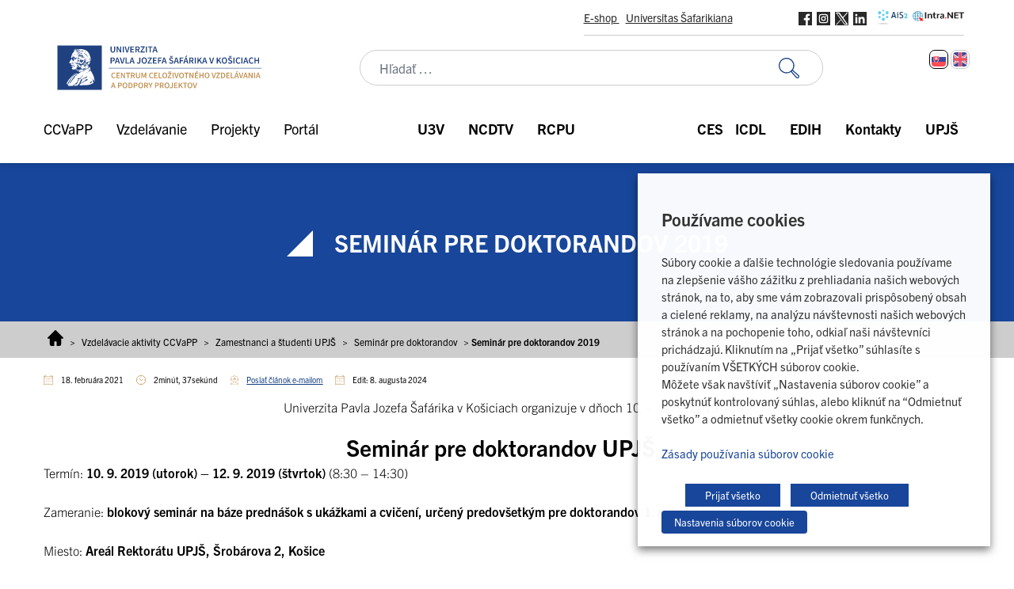

--- FILE ---
content_type: text/html; charset=UTF-8
request_url: https://www.upjs.sk/pracoviska/ccvapp/vzdelavacie-aktivity/upjs/seminar-pre-doktorandov/seminar-doktorandi-2019/
body_size: 42588
content:
<!doctype html>
<html lang="sk-SK">
  <head>
    <meta charset="utf-8">
    <meta name="viewport" content="width=device-width, initial-scale=1">
        <meta name='robots' content='index, follow, max-image-preview:large, max-snippet:-1, max-video-preview:-1' />
	<style>img:is([sizes="auto" i], [sizes^="auto," i]) { contain-intrinsic-size: 3000px 1500px }</style>
	<link rel="alternate" hreflang="sk" href="https://www.upjs.sk/pracoviska/ccvapp/vzdelavacie-aktivity/upjs/seminar-pre-doktorandov/seminar-doktorandi-2019/" />
<link rel="alternate" hreflang="x-default" href="https://www.upjs.sk/pracoviska/ccvapp/vzdelavacie-aktivity/upjs/seminar-pre-doktorandov/seminar-doktorandi-2019/" />

<!-- Google Tag Manager for WordPress by gtm4wp.com -->
<script data-cfasync="false" data-pagespeed-no-defer>
	var gtm4wp_datalayer_name = "dataLayer";
	var dataLayer = dataLayer || [];
</script>
<!-- End Google Tag Manager for WordPress by gtm4wp.com -->
	<!-- This site is optimized with the Yoast SEO plugin v26.8 - https://yoast.com/product/yoast-seo-wordpress/ -->
	<title>Seminár pre doktorandov 2019 - Centrum celoživotného vzdelávania a podpory projektov | UPJŠ</title>
	<link rel="canonical" href="https://www.upjs.sk/pracoviska/ccvapp/vzdelavacie-aktivity/upjs/seminar-pre-doktorandov/seminar-doktorandi-2019/" />
	<meta property="og:locale" content="sk_SK" />
	<meta property="og:type" content="article" />
	<meta property="og:title" content="Seminár pre doktorandov 2019 - Centrum celoživotného vzdelávania a podpory projektov | UPJŠ" />
	<meta property="og:description" content="Univerzita Pavla Jozefa Šafárika v Košiciach organizuje v dňoch 10. &#8211; 12. 9. 2019 Seminár pre doktorandov UPJŠ Termín: 10. 9. 2019 (utorok) – 12. 9. 2019 (štvrtok) (8:30 – 14:30) Zameranie: blokový seminár na báze prednášok s ukážkami a cvičení, určený predovšetkým pre doktorandov 1. ročníka na UPJŠ Miesto: Areál Rektorátu UPJŠ, Šrobárova 2, Košice Miestnosti: R2/HISTZAS/ZASPF &#8211; budova RA (Rektorát UPJŠ), RE0A6 &#8211; budova &hellip; Čítať ďalej" />
	<meta property="og:url" content="https://www.upjs.sk/pracoviska/ccvapp/vzdelavacie-aktivity/upjs/seminar-pre-doktorandov/seminar-doktorandi-2019/" />
	<meta property="og:site_name" content="Centrum celoživotného vzdelávania a podpory projektov | UPJŠ" />
	<meta property="article:modified_time" content="2024-08-08T11:32:10+00:00" />
	<meta property="og:image" content="https://www.upjs.sk/app/uploads/sites/22/2022/10/seminar_doktorandov_2019_web.jpg" />
	<meta property="og:image:width" content="424" />
	<meta property="og:image:height" content="600" />
	<meta property="og:image:type" content="image/jpeg" />
	<meta name="twitter:card" content="summary_large_image" />
	<meta name="twitter:label1" content="Predpokladaný čas čítania" />
	<meta name="twitter:data1" content="3 minúty" />
	<script type="application/ld+json" class="yoast-schema-graph">{"@context":"https://schema.org","@graph":[{"@type":"WebPage","@id":"https://www.upjs.sk/pracoviska/ccvapp/vzdelavacie-aktivity/upjs/seminar-pre-doktorandov/seminar-doktorandi-2019/","url":"https://www.upjs.sk/pracoviska/ccvapp/vzdelavacie-aktivity/upjs/seminar-pre-doktorandov/seminar-doktorandi-2019/","name":"Seminár pre doktorandov 2019 - Centrum celoživotného vzdelávania a podpory projektov | UPJŠ","isPartOf":{"@id":"https://www.upjs.sk/pracoviska/ccvapp/#website"},"primaryImageOfPage":{"@id":"https://www.upjs.sk/pracoviska/ccvapp/vzdelavacie-aktivity/upjs/seminar-pre-doktorandov/seminar-doktorandi-2019/#primaryimage"},"image":{"@id":"https://www.upjs.sk/pracoviska/ccvapp/vzdelavacie-aktivity/upjs/seminar-pre-doktorandov/seminar-doktorandi-2019/#primaryimage"},"thumbnailUrl":"https://www.upjs.sk/app/uploads/sites/22/2022/10/seminar_doktorandov_2019_web.jpg","datePublished":"2022-09-18T18:27:09+00:00","dateModified":"2024-08-08T11:32:10+00:00","breadcrumb":{"@id":"https://www.upjs.sk/pracoviska/ccvapp/vzdelavacie-aktivity/upjs/seminar-pre-doktorandov/seminar-doktorandi-2019/#breadcrumb"},"inLanguage":"sk-SK","potentialAction":[{"@type":"ReadAction","target":["https://www.upjs.sk/pracoviska/ccvapp/vzdelavacie-aktivity/upjs/seminar-pre-doktorandov/seminar-doktorandi-2019/"]}]},{"@type":"ImageObject","inLanguage":"sk-SK","@id":"https://www.upjs.sk/pracoviska/ccvapp/vzdelavacie-aktivity/upjs/seminar-pre-doktorandov/seminar-doktorandi-2019/#primaryimage","url":"https://www.upjs.sk/app/uploads/sites/22/2022/10/seminar_doktorandov_2019_web.jpg","contentUrl":"https://www.upjs.sk/app/uploads/sites/22/2022/10/seminar_doktorandov_2019_web.jpg","width":424,"height":600,"caption":"seminar-doktorandi-2019"},{"@type":"BreadcrumbList","@id":"https://www.upjs.sk/pracoviska/ccvapp/vzdelavacie-aktivity/upjs/seminar-pre-doktorandov/seminar-doktorandi-2019/#breadcrumb","itemListElement":[{"@type":"ListItem","position":1,"name":"Home","item":"https://www.upjs.sk/pracoviska/ccvapp/"},{"@type":"ListItem","position":2,"name":"Vzdelávacie aktivity CCVaPP","item":"https://www.upjs.sk/pracoviska/ccvapp/vzdelavacie-aktivity/"},{"@type":"ListItem","position":3,"name":"Zamestnanci a študenti UPJŠ","item":"https://www.upjs.sk/pracoviska/ccvapp/vzdelavacie-aktivity/upjs/"},{"@type":"ListItem","position":4,"name":"Seminár pre doktorandov","item":"https://www.upjs.sk/pracoviska/ccvapp/vzdelavacie-aktivity/upjs/seminar-pre-doktorandov/"},{"@type":"ListItem","position":5,"name":"Seminár pre doktorandov 2019"}]},{"@type":"WebSite","@id":"https://www.upjs.sk/pracoviska/ccvapp/#website","url":"https://www.upjs.sk/pracoviska/ccvapp/","name":"Centrum celoživotného vzdelávania a podpory projektov | UPJŠ","description":"","publisher":{"@id":"https://www.upjs.sk/pracoviska/ccvapp/#organization"},"potentialAction":[{"@type":"SearchAction","target":{"@type":"EntryPoint","urlTemplate":"https://www.upjs.sk/pracoviska/ccvapp/?s={search_term_string}"},"query-input":{"@type":"PropertyValueSpecification","valueRequired":true,"valueName":"search_term_string"}}],"inLanguage":"sk-SK"},{"@type":"Organization","@id":"https://www.upjs.sk/pracoviska/ccvapp/#organization","name":"Centrum celoživotného vzdelávania a podpory projektov | UPJŠ","url":"https://www.upjs.sk/pracoviska/ccvapp/","logo":{"@type":"ImageObject","inLanguage":"sk-SK","@id":"https://www.upjs.sk/pracoviska/ccvapp/#/schema/logo/image/","url":"https://www.upjs.sk/app/uploads/sites/22/2023/01/CCVaPP.svg","contentUrl":"https://www.upjs.sk/app/uploads/sites/22/2023/01/CCVaPP.svg","width":500,"height":138,"caption":"Centrum celoživotného vzdelávania a podpory projektov | UPJŠ"},"image":{"@id":"https://www.upjs.sk/pracoviska/ccvapp/#/schema/logo/image/"}}]}</script>
	<!-- / Yoast SEO plugin. -->



<style id='wp-emoji-styles-inline-css'>

	img.wp-smiley, img.emoji {
		display: inline !important;
		border: none !important;
		box-shadow: none !important;
		height: 1em !important;
		width: 1em !important;
		margin: 0 0.07em !important;
		vertical-align: -0.1em !important;
		background: none !important;
		padding: 0 !important;
	}
</style>
<link rel='stylesheet' id='wp-block-library-css' href='https://www.upjs.sk/pracoviska/ccvapp/wp-includes/css/dist/block-library/style.min.css?ver=2892509fc70971929c7c2addd4d5fec7' media='all' />
<style id='safe-svg-svg-icon-style-inline-css'>
.safe-svg-cover{text-align:center}.safe-svg-cover .safe-svg-inside{display:inline-block;max-width:100%}.safe-svg-cover svg{fill:currentColor;height:100%;max-height:100%;max-width:100%;width:100%}

</style>
<link rel='stylesheet' id='editorskit-frontend-css' href='https://www.upjs.sk/app/plugins/block-options/build/style.build.css?ver=new' media='all' />
<style id='global-styles-inline-css'>
:root{--wp--preset--aspect-ratio--square: 1;--wp--preset--aspect-ratio--4-3: 4/3;--wp--preset--aspect-ratio--3-4: 3/4;--wp--preset--aspect-ratio--3-2: 3/2;--wp--preset--aspect-ratio--2-3: 2/3;--wp--preset--aspect-ratio--16-9: 16/9;--wp--preset--aspect-ratio--9-16: 9/16;--wp--preset--color--black: #000000;--wp--preset--color--cyan-bluish-gray: #abb8c3;--wp--preset--color--white: #ffffff;--wp--preset--color--pale-pink: #f78da7;--wp--preset--color--vivid-red: #cf2e2e;--wp--preset--color--luminous-vivid-orange: #ff6900;--wp--preset--color--luminous-vivid-amber: #fcb900;--wp--preset--color--light-green-cyan: #7bdcb5;--wp--preset--color--vivid-green-cyan: #00d084;--wp--preset--color--pale-cyan-blue: #8ed1fc;--wp--preset--color--vivid-cyan-blue: #0693e3;--wp--preset--color--vivid-purple: #9b51e0;--wp--preset--color--zakladna-modra: #164082;--wp--preset--color--zakladna-zlata: #C19152;--wp--preset--color--zakladna-siva: #D6D6D6;--wp--preset--color--lekarska-f: #C92432;--wp--preset--color--filozoficka-f: #F5AF00;--wp--preset--color--pravnicka-f: #832472;--wp--preset--color--f-verejnej-s: #006DB2;--wp--preset--color--prirodovedecka-f: #008338;--wp--preset--color--utvas: #A88800;--wp--preset--color--biela: #ffffff;--wp--preset--color--cierna: #000000;--wp--preset--color--bg-siva: #F4F4F4;--wp--preset--gradient--vivid-cyan-blue-to-vivid-purple: linear-gradient(135deg,rgba(6,147,227,1) 0%,rgb(155,81,224) 100%);--wp--preset--gradient--light-green-cyan-to-vivid-green-cyan: linear-gradient(135deg,rgb(122,220,180) 0%,rgb(0,208,130) 100%);--wp--preset--gradient--luminous-vivid-amber-to-luminous-vivid-orange: linear-gradient(135deg,rgba(252,185,0,1) 0%,rgba(255,105,0,1) 100%);--wp--preset--gradient--luminous-vivid-orange-to-vivid-red: linear-gradient(135deg,rgba(255,105,0,1) 0%,rgb(207,46,46) 100%);--wp--preset--gradient--very-light-gray-to-cyan-bluish-gray: linear-gradient(135deg,rgb(238,238,238) 0%,rgb(169,184,195) 100%);--wp--preset--gradient--cool-to-warm-spectrum: linear-gradient(135deg,rgb(74,234,220) 0%,rgb(151,120,209) 20%,rgb(207,42,186) 40%,rgb(238,44,130) 60%,rgb(251,105,98) 80%,rgb(254,248,76) 100%);--wp--preset--gradient--blush-light-purple: linear-gradient(135deg,rgb(255,206,236) 0%,rgb(152,150,240) 100%);--wp--preset--gradient--blush-bordeaux: linear-gradient(135deg,rgb(254,205,165) 0%,rgb(254,45,45) 50%,rgb(107,0,62) 100%);--wp--preset--gradient--luminous-dusk: linear-gradient(135deg,rgb(255,203,112) 0%,rgb(199,81,192) 50%,rgb(65,88,208) 100%);--wp--preset--gradient--pale-ocean: linear-gradient(135deg,rgb(255,245,203) 0%,rgb(182,227,212) 50%,rgb(51,167,181) 100%);--wp--preset--gradient--electric-grass: linear-gradient(135deg,rgb(202,248,128) 0%,rgb(113,206,126) 100%);--wp--preset--gradient--midnight: linear-gradient(135deg,rgb(2,3,129) 0%,rgb(40,116,252) 100%);--wp--preset--font-size--small: 13px;--wp--preset--font-size--medium: 20px;--wp--preset--font-size--large: 36px;--wp--preset--font-size--x-large: 42px;--wp--preset--spacing--20: 0.44rem;--wp--preset--spacing--30: 0.67rem;--wp--preset--spacing--40: 1rem;--wp--preset--spacing--50: 1.5rem;--wp--preset--spacing--60: 2.25rem;--wp--preset--spacing--70: 3.38rem;--wp--preset--spacing--80: 5.06rem;--wp--preset--shadow--natural: 6px 6px 9px rgba(0, 0, 0, 0.2);--wp--preset--shadow--deep: 12px 12px 50px rgba(0, 0, 0, 0.4);--wp--preset--shadow--sharp: 6px 6px 0px rgba(0, 0, 0, 0.2);--wp--preset--shadow--outlined: 6px 6px 0px -3px rgba(255, 255, 255, 1), 6px 6px rgba(0, 0, 0, 1);--wp--preset--shadow--crisp: 6px 6px 0px rgba(0, 0, 0, 1);}:root { --wp--style--global--content-size: 1170px;--wp--style--global--wide-size: 100%; }:where(body) { margin: 0; }.wp-site-blocks > .alignleft { float: left; margin-right: 2em; }.wp-site-blocks > .alignright { float: right; margin-left: 2em; }.wp-site-blocks > .aligncenter { justify-content: center; margin-left: auto; margin-right: auto; }:where(.is-layout-flex){gap: 0.5em;}:where(.is-layout-grid){gap: 0.5em;}.is-layout-flow > .alignleft{float: left;margin-inline-start: 0;margin-inline-end: 2em;}.is-layout-flow > .alignright{float: right;margin-inline-start: 2em;margin-inline-end: 0;}.is-layout-flow > .aligncenter{margin-left: auto !important;margin-right: auto !important;}.is-layout-constrained > .alignleft{float: left;margin-inline-start: 0;margin-inline-end: 2em;}.is-layout-constrained > .alignright{float: right;margin-inline-start: 2em;margin-inline-end: 0;}.is-layout-constrained > .aligncenter{margin-left: auto !important;margin-right: auto !important;}.is-layout-constrained > :where(:not(.alignleft):not(.alignright):not(.alignfull)){max-width: var(--wp--style--global--content-size);margin-left: auto !important;margin-right: auto !important;}.is-layout-constrained > .alignwide{max-width: var(--wp--style--global--wide-size);}body .is-layout-flex{display: flex;}.is-layout-flex{flex-wrap: wrap;align-items: center;}.is-layout-flex > :is(*, div){margin: 0;}body .is-layout-grid{display: grid;}.is-layout-grid > :is(*, div){margin: 0;}body{padding-top: 0px;padding-right: 0px;padding-bottom: 0px;padding-left: 0px;}a:where(:not(.wp-element-button)){text-decoration: underline;}:root :where(.wp-element-button, .wp-block-button__link){background-color: #32373c;border-width: 0;color: #fff;font-family: inherit;font-size: inherit;line-height: inherit;padding: calc(0.667em + 2px) calc(1.333em + 2px);text-decoration: none;}.has-black-color{color: var(--wp--preset--color--black) !important;}.has-cyan-bluish-gray-color{color: var(--wp--preset--color--cyan-bluish-gray) !important;}.has-white-color{color: var(--wp--preset--color--white) !important;}.has-pale-pink-color{color: var(--wp--preset--color--pale-pink) !important;}.has-vivid-red-color{color: var(--wp--preset--color--vivid-red) !important;}.has-luminous-vivid-orange-color{color: var(--wp--preset--color--luminous-vivid-orange) !important;}.has-luminous-vivid-amber-color{color: var(--wp--preset--color--luminous-vivid-amber) !important;}.has-light-green-cyan-color{color: var(--wp--preset--color--light-green-cyan) !important;}.has-vivid-green-cyan-color{color: var(--wp--preset--color--vivid-green-cyan) !important;}.has-pale-cyan-blue-color{color: var(--wp--preset--color--pale-cyan-blue) !important;}.has-vivid-cyan-blue-color{color: var(--wp--preset--color--vivid-cyan-blue) !important;}.has-vivid-purple-color{color: var(--wp--preset--color--vivid-purple) !important;}.has-zakladna-modra-color{color: var(--wp--preset--color--zakladna-modra) !important;}.has-zakladna-zlata-color{color: var(--wp--preset--color--zakladna-zlata) !important;}.has-zakladna-siva-color{color: var(--wp--preset--color--zakladna-siva) !important;}.has-lekarska-f-color{color: var(--wp--preset--color--lekarska-f) !important;}.has-filozoficka-f-color{color: var(--wp--preset--color--filozoficka-f) !important;}.has-pravnicka-f-color{color: var(--wp--preset--color--pravnicka-f) !important;}.has-f-verejnej-s-color{color: var(--wp--preset--color--f-verejnej-s) !important;}.has-prirodovedecka-f-color{color: var(--wp--preset--color--prirodovedecka-f) !important;}.has-utvas-color{color: var(--wp--preset--color--utvas) !important;}.has-biela-color{color: var(--wp--preset--color--biela) !important;}.has-cierna-color{color: var(--wp--preset--color--cierna) !important;}.has-bg-siva-color{color: var(--wp--preset--color--bg-siva) !important;}.has-black-background-color{background-color: var(--wp--preset--color--black) !important;}.has-cyan-bluish-gray-background-color{background-color: var(--wp--preset--color--cyan-bluish-gray) !important;}.has-white-background-color{background-color: var(--wp--preset--color--white) !important;}.has-pale-pink-background-color{background-color: var(--wp--preset--color--pale-pink) !important;}.has-vivid-red-background-color{background-color: var(--wp--preset--color--vivid-red) !important;}.has-luminous-vivid-orange-background-color{background-color: var(--wp--preset--color--luminous-vivid-orange) !important;}.has-luminous-vivid-amber-background-color{background-color: var(--wp--preset--color--luminous-vivid-amber) !important;}.has-light-green-cyan-background-color{background-color: var(--wp--preset--color--light-green-cyan) !important;}.has-vivid-green-cyan-background-color{background-color: var(--wp--preset--color--vivid-green-cyan) !important;}.has-pale-cyan-blue-background-color{background-color: var(--wp--preset--color--pale-cyan-blue) !important;}.has-vivid-cyan-blue-background-color{background-color: var(--wp--preset--color--vivid-cyan-blue) !important;}.has-vivid-purple-background-color{background-color: var(--wp--preset--color--vivid-purple) !important;}.has-zakladna-modra-background-color{background-color: var(--wp--preset--color--zakladna-modra) !important;}.has-zakladna-zlata-background-color{background-color: var(--wp--preset--color--zakladna-zlata) !important;}.has-zakladna-siva-background-color{background-color: var(--wp--preset--color--zakladna-siva) !important;}.has-lekarska-f-background-color{background-color: var(--wp--preset--color--lekarska-f) !important;}.has-filozoficka-f-background-color{background-color: var(--wp--preset--color--filozoficka-f) !important;}.has-pravnicka-f-background-color{background-color: var(--wp--preset--color--pravnicka-f) !important;}.has-f-verejnej-s-background-color{background-color: var(--wp--preset--color--f-verejnej-s) !important;}.has-prirodovedecka-f-background-color{background-color: var(--wp--preset--color--prirodovedecka-f) !important;}.has-utvas-background-color{background-color: var(--wp--preset--color--utvas) !important;}.has-biela-background-color{background-color: var(--wp--preset--color--biela) !important;}.has-cierna-background-color{background-color: var(--wp--preset--color--cierna) !important;}.has-bg-siva-background-color{background-color: var(--wp--preset--color--bg-siva) !important;}.has-black-border-color{border-color: var(--wp--preset--color--black) !important;}.has-cyan-bluish-gray-border-color{border-color: var(--wp--preset--color--cyan-bluish-gray) !important;}.has-white-border-color{border-color: var(--wp--preset--color--white) !important;}.has-pale-pink-border-color{border-color: var(--wp--preset--color--pale-pink) !important;}.has-vivid-red-border-color{border-color: var(--wp--preset--color--vivid-red) !important;}.has-luminous-vivid-orange-border-color{border-color: var(--wp--preset--color--luminous-vivid-orange) !important;}.has-luminous-vivid-amber-border-color{border-color: var(--wp--preset--color--luminous-vivid-amber) !important;}.has-light-green-cyan-border-color{border-color: var(--wp--preset--color--light-green-cyan) !important;}.has-vivid-green-cyan-border-color{border-color: var(--wp--preset--color--vivid-green-cyan) !important;}.has-pale-cyan-blue-border-color{border-color: var(--wp--preset--color--pale-cyan-blue) !important;}.has-vivid-cyan-blue-border-color{border-color: var(--wp--preset--color--vivid-cyan-blue) !important;}.has-vivid-purple-border-color{border-color: var(--wp--preset--color--vivid-purple) !important;}.has-zakladna-modra-border-color{border-color: var(--wp--preset--color--zakladna-modra) !important;}.has-zakladna-zlata-border-color{border-color: var(--wp--preset--color--zakladna-zlata) !important;}.has-zakladna-siva-border-color{border-color: var(--wp--preset--color--zakladna-siva) !important;}.has-lekarska-f-border-color{border-color: var(--wp--preset--color--lekarska-f) !important;}.has-filozoficka-f-border-color{border-color: var(--wp--preset--color--filozoficka-f) !important;}.has-pravnicka-f-border-color{border-color: var(--wp--preset--color--pravnicka-f) !important;}.has-f-verejnej-s-border-color{border-color: var(--wp--preset--color--f-verejnej-s) !important;}.has-prirodovedecka-f-border-color{border-color: var(--wp--preset--color--prirodovedecka-f) !important;}.has-utvas-border-color{border-color: var(--wp--preset--color--utvas) !important;}.has-biela-border-color{border-color: var(--wp--preset--color--biela) !important;}.has-cierna-border-color{border-color: var(--wp--preset--color--cierna) !important;}.has-bg-siva-border-color{border-color: var(--wp--preset--color--bg-siva) !important;}.has-vivid-cyan-blue-to-vivid-purple-gradient-background{background: var(--wp--preset--gradient--vivid-cyan-blue-to-vivid-purple) !important;}.has-light-green-cyan-to-vivid-green-cyan-gradient-background{background: var(--wp--preset--gradient--light-green-cyan-to-vivid-green-cyan) !important;}.has-luminous-vivid-amber-to-luminous-vivid-orange-gradient-background{background: var(--wp--preset--gradient--luminous-vivid-amber-to-luminous-vivid-orange) !important;}.has-luminous-vivid-orange-to-vivid-red-gradient-background{background: var(--wp--preset--gradient--luminous-vivid-orange-to-vivid-red) !important;}.has-very-light-gray-to-cyan-bluish-gray-gradient-background{background: var(--wp--preset--gradient--very-light-gray-to-cyan-bluish-gray) !important;}.has-cool-to-warm-spectrum-gradient-background{background: var(--wp--preset--gradient--cool-to-warm-spectrum) !important;}.has-blush-light-purple-gradient-background{background: var(--wp--preset--gradient--blush-light-purple) !important;}.has-blush-bordeaux-gradient-background{background: var(--wp--preset--gradient--blush-bordeaux) !important;}.has-luminous-dusk-gradient-background{background: var(--wp--preset--gradient--luminous-dusk) !important;}.has-pale-ocean-gradient-background{background: var(--wp--preset--gradient--pale-ocean) !important;}.has-electric-grass-gradient-background{background: var(--wp--preset--gradient--electric-grass) !important;}.has-midnight-gradient-background{background: var(--wp--preset--gradient--midnight) !important;}.has-small-font-size{font-size: var(--wp--preset--font-size--small) !important;}.has-medium-font-size{font-size: var(--wp--preset--font-size--medium) !important;}.has-large-font-size{font-size: var(--wp--preset--font-size--large) !important;}.has-x-large-font-size{font-size: var(--wp--preset--font-size--x-large) !important;}
:where(.wp-block-post-template.is-layout-flex){gap: 1.25em;}:where(.wp-block-post-template.is-layout-grid){gap: 1.25em;}
:where(.wp-block-columns.is-layout-flex){gap: 2em;}:where(.wp-block-columns.is-layout-grid){gap: 2em;}
:root :where(.wp-block-pullquote){font-size: 1.5em;line-height: 1.6;}
</style>
<link rel='stylesheet' id='wpml-blocks-css' href='https://www.upjs.sk/app/plugins/sitepress-multilingual-cms/dist/css/blocks/styles.css?ver=4.6.14' media='all' />
<link rel='stylesheet' id='da-frontend-css' href='https://www.upjs.sk/app/plugins/download-attachments/css/frontend.css?ver=1.3.2' media='all' />
<link rel='stylesheet' id='cookie-law-info-css' href='https://www.upjs.sk/app/plugins/webtoffee-gdpr-cookie-consent/public/css/cookie-law-info-public.css?ver=2.4.0' media='all' />
<link rel='stylesheet' id='cookie-law-info-gdpr-css' href='https://www.upjs.sk/app/plugins/webtoffee-gdpr-cookie-consent/public/css/cookie-law-info-gdpr.css?ver=2.4.0' media='all' />
<style id='cookie-law-info-gdpr-inline-css'>
.cli-modal-content, .cli-tab-content { background-color: #ffffff; }.cli-privacy-content-text, .cli-modal .cli-modal-dialog, .cli-tab-container p, a.cli-privacy-readmore { color: #000000; }.cli-tab-header { background-color: #f2f2f2; }.cli-tab-header, .cli-tab-header a.cli-nav-link,span.cli-necessary-caption,.cli-switch .cli-slider:after { color: #000000; }.cli-switch .cli-slider:before { background-color: #ffffff; }.cli-switch input:checked + .cli-slider:before { background-color: #ffffff; }.cli-switch .cli-slider { background-color: #e3e1e8; }.cli-switch input:checked + .cli-slider { background-color: #28a745; }.cli-modal-close svg { fill: #000000; }.cli-tab-footer .wt-cli-privacy-accept-all-btn { background-color: #00acad; color: #ffffff}.cli-tab-footer .wt-cli-privacy-accept-btn { background-color: #00acad; color: #ffffff}.cli-tab-header a:before{ border-right: 1px solid #000000; border-bottom: 1px solid #000000; }
</style>
<link rel='stylesheet' id='wpml-legacy-horizontal-list-0-css' href='https://www.upjs.sk/app/plugins/sitepress-multilingual-cms/templates/language-switchers/legacy-list-horizontal/style.min.css?ver=1' media='all' />
<style id='kadence-blocks-global-variables-inline-css'>
:root {--global-kb-font-size-sm:clamp(0.8rem, 0.73rem + 0.217vw, 0.9rem);--global-kb-font-size-md:clamp(1.1rem, 0.995rem + 0.326vw, 1.25rem);--global-kb-font-size-lg:clamp(1.75rem, 1.576rem + 0.543vw, 2rem);--global-kb-font-size-xl:clamp(2.25rem, 1.728rem + 1.63vw, 3rem);--global-kb-font-size-xxl:clamp(2.5rem, 1.456rem + 3.26vw, 4rem);--global-kb-font-size-xxxl:clamp(2.75rem, 0.489rem + 7.065vw, 6rem);}:root {--global-palette1: #3182CE;--global-palette2: #2B6CB0;--global-palette3: #1A202C;--global-palette4: #2D3748;--global-palette5: #4A5568;--global-palette6: #718096;--global-palette7: #EDF2F7;--global-palette8: #F7FAFC;--global-palette9: #ffffff;}
</style>
<link rel='stylesheet' id='app/0-css' href='https://www.upjs.sk/app/themes/zpi-upjs/public/app.b718a8.css' media='all' />
<script src="https://www.upjs.sk/pracoviska/ccvapp/wp-includes/js/jquery/jquery.min.js?ver=3.7.1" id="jquery-core-js"></script>
<script src="https://www.upjs.sk/pracoviska/ccvapp/wp-includes/js/jquery/jquery-migrate.min.js?ver=3.4.1" id="jquery-migrate-js"></script>
<script id="wpml-cookie-js-extra">
var wpml_cookies = {"wp-wpml_current_language":{"value":"sk","expires":1,"path":"\/"}};
var wpml_cookies = {"wp-wpml_current_language":{"value":"sk","expires":1,"path":"\/"}};
</script>
<script src="https://www.upjs.sk/app/plugins/sitepress-multilingual-cms/res/js/cookies/language-cookie.js?ver=4.6.14" id="wpml-cookie-js" defer data-wp-strategy="defer"></script>
<script id="cookie-law-info-js-extra">
var Cli_Data = {"nn_cookie_ids":["MR","wp-wpml_current_language","SRM_B","wp-settings-time-0","wordpressuser_7c9e787e581ad27ec3ada2226b7e68f6","wordpresspass_7c9e787e581ad27ec3ada2226b7e68f6","wp-postpass_7c9e787e581ad27ec3ada2226b7e68f6","CookieLawInfoConsent","PHPSESSID","__RequestVerificationToken","wordpress_test_cookie","MUID","ANONCHK","_ga","_gid","_gat_UA-*","_ga_*","SM","MicrosoftApplicationsTelemetryDeviceId","ai_session","RpsAuthNonce","wordpress_7c9e787e581ad27ec3ada2226b7e68f6","wordpress_sec_7c9e787e581ad27ec3ada2226b7e68f6","wordpress_logged_in_7c9e787e581ad27ec3ada2226b7e68f6","wp-settings-0"],"non_necessary_cookies":{"necessary":["CookieLawInfoConsent","cookielawinfo-checkbox-advertisement","PHPSESSID","__RequestVerificationToken","wordpress_test_cookie"],"functional":["wp-wpml_current_language"],"performance":["SRM_B"],"analytics":["MR","_ga","_gid","_gat_UA-*","_ga_*","SM","MicrosoftApplicationsTelemetryDeviceId","ai_session"],"advertisement":["MUID","ANONCHK"],"others":["wp-settings-time-0","wordpressuser_7c9e787e581ad27ec3ada2226b7e68f6","wordpresspass_7c9e787e581ad27ec3ada2226b7e68f6","wp-postpass_7c9e787e581ad27ec3ada2226b7e68f6","RpsAuthNonce","wordpress_7c9e787e581ad27ec3ada2226b7e68f6","wordpress_sec_7c9e787e581ad27ec3ada2226b7e68f6","wordpress_logged_in_7c9e787e581ad27ec3ada2226b7e68f6","wp-settings-0"]},"cookielist":{"necessary":{"id":88,"status":true,"priority":0,"title":"Nevyhnutn\u00e9","strict":true,"default_state":false,"ccpa_optout":false,"loadonstart":false},"functional":{"id":89,"status":true,"priority":5,"title":"Funk\u010dn\u00e9","strict":false,"default_state":false,"ccpa_optout":false,"loadonstart":false},"performance":{"id":90,"status":true,"priority":4,"title":"V\u00fdkonnostn\u00e9","strict":false,"default_state":false,"ccpa_optout":false,"loadonstart":false},"analytics":{"id":91,"status":true,"priority":3,"title":"Analytick\u00e9","strict":false,"default_state":false,"ccpa_optout":false,"loadonstart":false},"advertisement":{"id":92,"status":true,"priority":2,"title":"Reklama","strict":false,"default_state":false,"ccpa_optout":false,"loadonstart":false},"others":{"id":93,"status":true,"priority":1,"title":"\u010eal\u0161ie","strict":false,"default_state":false,"ccpa_optout":false,"loadonstart":false}},"ajax_url":"https:\/\/www.upjs.sk\/pracoviska\/ccvapp\/wp-admin\/admin-ajax.php","current_lang":"sk","security":"05b575e592","eu_countries":["GB"],"geoIP":"disabled","use_custom_geolocation_api":"","custom_geolocation_api":"https:\/\/geoip.cookieyes.com\/geoip\/checker\/result.php","consentVersion":"1","strictlyEnabled":["necessary","obligatoire"],"cookieDomain":"","privacy_length":"250","ccpaEnabled":"","ccpaRegionBased":"","ccpaBarEnabled":"","ccpaType":"gdpr","triggerDomRefresh":"","secure_cookies":""};
var log_object = {"ajax_url":"https:\/\/www.upjs.sk\/pracoviska\/ccvapp\/wp-admin\/admin-ajax.php"};
</script>
<script src="https://www.upjs.sk/app/plugins/webtoffee-gdpr-cookie-consent/public/js/cookie-law-info-public.js?ver=2.4.0" id="cookie-law-info-js"></script>
<link rel="https://api.w.org/" href="https://www.upjs.sk/pracoviska/ccvapp/wp-json/" /><link rel="alternate" title="JSON" type="application/json" href="https://www.upjs.sk/pracoviska/ccvapp/wp-json/wp/v2/pages/13158" /><link rel="EditURI" type="application/rsd+xml" title="RSD" href="https://www.upjs.sk/pracoviska/ccvapp/xmlrpc.php?rsd" />

<link rel='shortlink' href='https://www.upjs.sk/pracoviska/ccvapp/?p=13158' />
<link rel="alternate" title="oEmbed (JSON)" type="application/json+oembed" href="https://www.upjs.sk/pracoviska/ccvapp/wp-json/oembed/1.0/embed?url=https%3A%2F%2Fwww.upjs.sk%2Fpracoviska%2Fccvapp%2Fvzdelavacie-aktivity%2Fupjs%2Fseminar-pre-doktorandov%2Fseminar-doktorandi-2019%2F" />
<link rel="alternate" title="oEmbed (XML)" type="text/xml+oembed" href="https://www.upjs.sk/pracoviska/ccvapp/wp-json/oembed/1.0/embed?url=https%3A%2F%2Fwww.upjs.sk%2Fpracoviska%2Fccvapp%2Fvzdelavacie-aktivity%2Fupjs%2Fseminar-pre-doktorandov%2Fseminar-doktorandi-2019%2F&#038;format=xml" />
<meta name="generator" content="WPML ver:4.6.14 stt:1,10;" />

<!-- Google Tag Manager for WordPress by gtm4wp.com -->
<!-- GTM Container placement set to manual -->
<script data-cfasync="false" data-pagespeed-no-defer>
	var dataLayer_content = {"siteID":22,"siteName":"Centrum celoživotného vzdelávania a podpory projektov | UPJŠ","pagePostType":"page","pagePostType2":"single-page","pagePostAuthor":"Radoslav Kalakay"};
	dataLayer.push( dataLayer_content );
</script>
<script data-cfasync="false" data-pagespeed-no-defer>
(function(w,d,s,l,i){w[l]=w[l]||[];w[l].push({'gtm.start':
new Date().getTime(),event:'gtm.js'});var f=d.getElementsByTagName(s)[0],
j=d.createElement(s),dl=l!='dataLayer'?'&l='+l:'';j.async=true;j.src=
'//www.googletagmanager.com/gtm.js?id='+i+dl;f.parentNode.insertBefore(j,f);
})(window,document,'script','dataLayer','GTM-526836L');
</script>
<!-- End Google Tag Manager for WordPress by gtm4wp.com --><meta name="generator" content="Powered by Slider Revolution 6.7.40 - responsive, Mobile-Friendly Slider Plugin for WordPress with comfortable drag and drop interface." />
<link rel="icon" href="https://www.upjs.sk/app/uploads/sites/22/2022/11/LOGO-CCVAPP-MALE.png" sizes="32x32" />
<link rel="icon" href="https://www.upjs.sk/app/uploads/sites/22/2022/11/LOGO-CCVAPP-MALE.png" sizes="192x192" />
<link rel="apple-touch-icon" href="https://www.upjs.sk/app/uploads/sites/22/2022/11/LOGO-CCVAPP-MALE.png" />
<meta name="msapplication-TileImage" content="https://www.upjs.sk/app/uploads/sites/22/2022/11/LOGO-CCVAPP-MALE.png" />
<script>function setREVStartSize(e){
			//window.requestAnimationFrame(function() {
				window.RSIW = window.RSIW===undefined ? window.innerWidth : window.RSIW;
				window.RSIH = window.RSIH===undefined ? window.innerHeight : window.RSIH;
				try {
					var pw = document.getElementById(e.c).parentNode.offsetWidth,
						newh;
					pw = pw===0 || isNaN(pw) || (e.l=="fullwidth" || e.layout=="fullwidth") ? window.RSIW : pw;
					e.tabw = e.tabw===undefined ? 0 : parseInt(e.tabw);
					e.thumbw = e.thumbw===undefined ? 0 : parseInt(e.thumbw);
					e.tabh = e.tabh===undefined ? 0 : parseInt(e.tabh);
					e.thumbh = e.thumbh===undefined ? 0 : parseInt(e.thumbh);
					e.tabhide = e.tabhide===undefined ? 0 : parseInt(e.tabhide);
					e.thumbhide = e.thumbhide===undefined ? 0 : parseInt(e.thumbhide);
					e.mh = e.mh===undefined || e.mh=="" || e.mh==="auto" ? 0 : parseInt(e.mh,0);
					if(e.layout==="fullscreen" || e.l==="fullscreen")
						newh = Math.max(e.mh,window.RSIH);
					else{
						e.gw = Array.isArray(e.gw) ? e.gw : [e.gw];
						for (var i in e.rl) if (e.gw[i]===undefined || e.gw[i]===0) e.gw[i] = e.gw[i-1];
						e.gh = e.el===undefined || e.el==="" || (Array.isArray(e.el) && e.el.length==0)? e.gh : e.el;
						e.gh = Array.isArray(e.gh) ? e.gh : [e.gh];
						for (var i in e.rl) if (e.gh[i]===undefined || e.gh[i]===0) e.gh[i] = e.gh[i-1];
											
						var nl = new Array(e.rl.length),
							ix = 0,
							sl;
						e.tabw = e.tabhide>=pw ? 0 : e.tabw;
						e.thumbw = e.thumbhide>=pw ? 0 : e.thumbw;
						e.tabh = e.tabhide>=pw ? 0 : e.tabh;
						e.thumbh = e.thumbhide>=pw ? 0 : e.thumbh;
						for (var i in e.rl) nl[i] = e.rl[i]<window.RSIW ? 0 : e.rl[i];
						sl = nl[0];
						for (var i in nl) if (sl>nl[i] && nl[i]>0) { sl = nl[i]; ix=i;}
						var m = pw>(e.gw[ix]+e.tabw+e.thumbw) ? 1 : (pw-(e.tabw+e.thumbw)) / (e.gw[ix]);
						newh =  (e.gh[ix] * m) + (e.tabh + e.thumbh);
					}
					var el = document.getElementById(e.c);
					if (el!==null && el) el.style.height = newh+"px";
					el = document.getElementById(e.c+"_wrapper");
					if (el!==null && el) {
						el.style.height = newh+"px";
						el.style.display = "block";
					}
				} catch(e){
					console.log("Failure at Presize of Slider:" + e)
				}
			//});
		  };</script>
		<style id="wp-custom-css">
			.content-single div[style="width:100%;margin:10px 0 10px 0;"] {
  display: none;
}		</style>
		    <style>
    :root {
        --primary-color: #18469b    }
    </style>
  <meta name="generator" content="WP Rocket 3.20.3" data-wpr-features="wpr_preload_links wpr_desktop" /></head>  

  <body class="wp-singular page-template-default page page-id-13158 page-child parent-pageid-14374 wp-custom-logo wp-embed-responsive wp-theme-zpi-upjs seminar-doktorandi-2019">
  
<!-- GTM Container placement set to manual -->
<!-- Google Tag Manager (noscript) -->
				<noscript><iframe src="https://www.googletagmanager.com/ns.html?id=GTM-526836L" height="0" width="0" style="display:none;visibility:hidden" aria-hidden="true"></iframe></noscript>
<!-- End Google Tag Manager (noscript) -->    
<!-- GTM Container placement set to manual -->
<!-- Google Tag Manager (noscript) -->    
    <div data-rocket-location-hash="0ede82c4187970ef91a1443469aa9350" id="app">
      <a class="sr-only focus:not-sr-only" href="#main">
  Prejsť na obsah
</a>

<div data-rocket-location-hash="9c2c7aa525322e80fa3e035bf1a6c6aa" class="header-wrapper w-full mx-auto bg-white drop-shadow-md z-[1000] relative">
  <header data-rocket-location-hash="eb15d51b0131ad0b4b844f7fe797a98c" class="header md:p-0">
      <div class="header-blank">
      </div>

      <div class="header-blank2">
      </div>
              <div class="header-custom-links text-sm align-middle justify-self-end mr-2  md:border-b border-upjs-grey">
        <a class="underline underline-offset-1 text-upjs-footer-black mr-2" href="
          https://eshop.upjs.sk/ 
        ">
          E-shop 
        </a>
        <a class="underline underline-offset-1 text-upjs-footer-black hidden md:inline" href="
          https://www.upjs.sk/informacie/verejnost-media/vztahy-s-verejnostou/univerzitne-media/universitas-safarikiana/ 
        ">
          Universitas Šafarikiana 
      </a>
      </div>
      
      <div class="header-social-internal-links justify-self-end w-full mr-2 border-b border-upjs-grey">
        <div class="socials inline-block">
            <div class="header-facebook inline-block">
  <a href="https://www.facebook.com/UniverzitaPavlaJozefaSafarikaVkosiciach/">
    <svg xmlns="http://www.w3.org/2000/svg" width="43.19" height="43.19" viewBox="0 0 43.19 43.19">
      <path id="_003-facebook" data-name="003-facebook" d="M0,0V43.19H23V26.507H17.378V19.7H23v-5.72a7.532,7.532,0,0,1,7.532-7.532h5.878v6.124H32.205a2.393,2.393,0,0,0-2.393,2.393V19.7h6.494l-.9,6.811h-5.6V43.19H43.19V0Z" fill="#fff"/>
    </svg>
  </a>
</div>

            <div class="header-instagram inline-block">
  <a href="https://www.instagram.com/upjs_kosice">
    <svg xmlns="http://www.w3.org/2000/svg" width="43.19" height="43.19" viewBox="0 0 43.19 43.19">
      <path id="_004-instagram" data-name="004-instagram" d="M21.594,17.3a4.3,4.3,0,1,0,4.3,4.294A4.3,4.3,0,0,0,21.594,17.3Zm0,0a4.3,4.3,0,1,0,4.3,4.294A4.3,4.3,0,0,0,21.594,17.3Zm7.155-7H14.44A4.147,4.147,0,0,0,10.3,14.44V28.75a4.147,4.147,0,0,0,4.142,4.142H28.75a4.147,4.147,0,0,0,4.142-4.142V14.44A4.147,4.147,0,0,0,28.75,10.3ZM21.594,29.033a7.438,7.438,0,1,1,7.439-7.439A7.447,7.447,0,0,1,21.594,29.033ZM29.272,15.7a1.76,1.76,0,1,1,1.76-1.76A1.762,1.762,0,0,1,29.272,15.7ZM21.594,17.3a4.3,4.3,0,1,0,4.3,4.294A4.3,4.3,0,0,0,21.594,17.3Zm7.155-7H14.44A4.147,4.147,0,0,0,10.3,14.44V28.75a4.147,4.147,0,0,0,4.142,4.142H28.75a4.147,4.147,0,0,0,4.142-4.142V14.44A4.147,4.147,0,0,0,28.75,10.3ZM21.594,29.033a7.438,7.438,0,1,1,7.439-7.439A7.447,7.447,0,0,1,21.594,29.033ZM29.272,15.7a1.76,1.76,0,1,1,1.76-1.76A1.762,1.762,0,0,1,29.272,15.7ZM21.594,17.3a4.3,4.3,0,1,0,4.3,4.294A4.3,4.3,0,0,0,21.594,17.3ZM0,0V43.19H43.19V0ZM36.035,28.75a7.293,7.293,0,0,1-7.285,7.285H14.44A7.293,7.293,0,0,1,7.155,28.75V14.44A7.293,7.293,0,0,1,14.44,7.155H28.75a7.293,7.293,0,0,1,7.285,7.285ZM28.75,10.3H14.44A4.147,4.147,0,0,0,10.3,14.44V28.75a4.147,4.147,0,0,0,4.142,4.142H28.75a4.147,4.147,0,0,0,4.142-4.142V14.44A4.147,4.147,0,0,0,28.75,10.3ZM21.594,29.033a7.438,7.438,0,1,1,7.439-7.439A7.447,7.447,0,0,1,21.594,29.033ZM29.272,15.7a1.76,1.76,0,1,1,1.76-1.76A1.762,1.762,0,0,1,29.272,15.7ZM21.594,17.3a4.3,4.3,0,1,0,4.3,4.294A4.3,4.3,0,0,0,21.594,17.3Zm0,0a4.3,4.3,0,1,0,4.3,4.294A4.3,4.3,0,0,0,21.594,17.3Zm0,0a4.3,4.3,0,1,0,4.3,4.294A4.3,4.3,0,0,0,21.594,17.3Zm7.155-7H14.44A4.147,4.147,0,0,0,10.3,14.44V28.75a4.147,4.147,0,0,0,4.142,4.142H28.75a4.147,4.147,0,0,0,4.142-4.142V14.44A4.147,4.147,0,0,0,28.75,10.3ZM21.594,29.033a7.438,7.438,0,1,1,7.439-7.439A7.447,7.447,0,0,1,21.594,29.033ZM29.272,15.7a1.76,1.76,0,1,1,1.76-1.76A1.762,1.762,0,0,1,29.272,15.7ZM21.594,17.3a4.3,4.3,0,1,0,4.3,4.294A4.3,4.3,0,0,0,21.594,17.3Zm0,0a4.3,4.3,0,1,0,4.3,4.294A4.3,4.3,0,0,0,21.594,17.3Zm0,0a4.3,4.3,0,1,0,4.3,4.294A4.3,4.3,0,0,0,21.594,17.3Zm7.155-7H14.44A4.147,4.147,0,0,0,10.3,14.44V28.75a4.147,4.147,0,0,0,4.142,4.142H28.75a4.147,4.147,0,0,0,4.142-4.142V14.44A4.147,4.147,0,0,0,28.75,10.3ZM21.594,29.033a7.438,7.438,0,1,1,7.439-7.439A7.447,7.447,0,0,1,21.594,29.033ZM29.272,15.7a1.76,1.76,0,1,1,1.76-1.76A1.762,1.762,0,0,1,29.272,15.7ZM21.594,17.3a4.3,4.3,0,1,0,4.3,4.294A4.3,4.3,0,0,0,21.594,17.3Z" fill="#fff"/>
    </svg>
  </a>
</div>
            <div class="header-twitter inline-block">
  <a href="https://twitter.com/UPJS_kosice">
    <svg xmlns="http://www.w3.org/2000/svg" width="43.191" height="43.19" viewBox="0 0 43.191 43.19">
      <path id="X_Logo" d="M43.191,43.19H0V0H43.191V43.19ZM26.696,19.287,41.777,2H38.37L25.023,16.873,14.458,2H2.5l15.851,22.512L2.5,41.19h3.407l13.729-15.768,10.77,15.768h11.858M6.681,4.811h4.839l24.924,33.698h-4.849" fill="#fff"/>
    </svg>
  </a> 
</div>
            <div class="header-linkedin inline-block">
  <a href="https://www.linkedin.com/company/pavol-jozef-%C5%A1af%C3%A1rik-university-in-ko%C5%A1ice/">
    <svg xmlns="http://www.w3.org/2000/svg" width="43.191" height="43.19" viewBox="0 0 43.191 43.19">
      <path id="Exclusion_2" data-name="Exclusion 2" d="M43.191,43.19H0V0H43.191V43.19ZM26.925,21.554h0a3.5,3.5,0,0,1,3.5,3.5V36.213a.414.414,0,0,0,.413.415h5.417a.413.413,0,0,0,.413-.413V22.9A6.873,6.873,0,0,0,29.8,16.039H28.715a6.1,6.1,0,0,0-5.007,2.619,5.739,5.739,0,0,0-.333.535.436.436,0,0,0-.053-.007l0-2.22a.415.415,0,0,0-.415-.413H17.616a.413.413,0,0,0-.413.413V36.213a.413.413,0,0,0,.413.413l5.4,0a.416.416,0,0,0,.415-.415V25.094a3.531,3.531,0,0,1,3.454-3.54Zm-18.9-5a1,1,0,0,0-1,1V35.628a1,1,0,0,0,1,1h4.236a1,1,0,0,0,1-1V17.549a1,1,0,0,0-1-1Zm2.11-2.766h0c.027,0,.054,0,.079,0a3.616,3.616,0,0,0-.054-7.231,3.629,3.629,0,0,0-3.641,3.609,3.588,3.588,0,0,0,3.546,3.62Z" fill="#fff"/>
    </svg>
  </a>
</div>
                                </div>
        <div class="internal-links inline-block justify-end">
          <div class="flex items-center h-full">
          <div class="header-ais2 inline-block"><a href="https://ais2.upjs.sk/ais/start.do"><svg xmlns="http://www.w3.org/2000/svg" xmlns:xlink="http://www.w3.org/1999/xlink" width="54.01" height="23.919" viewBox="0 0 54.01 23.919">
  <image id="Image_1" data-name="Image 1" width="54.01" height="23.919" xlink:href="[data-uri]"/>
</svg>
</a></div>
          <div class="header-intranet inline-block"><a href="https://intranet.upjs.sk/">
            <svg id="Group_288" data-name="Group 288" xmlns="http://www.w3.org/2000/svg" xmlns:xlink="http://www.w3.org/1999/xlink" width="64.844" height="13.601" viewBox="0 0 64.844 13.601">
              <defs>
                <clipPath id="clip-path">
                  <rect id="Rectangle_517" data-name="Rectangle 517" width="64.844" height="13.601" transform="translate(0 0)" fill="none"/>
                </clipPath>
              </defs>
              <g id="Group_287" data-name="Group 287" transform="translate(0 0)" clip-path="url(#clip-path)">
                <path id="Path_883" data-name="Path 883" d="M630.34,669.329l5.513,2.112a.163.163,0,0,1,.02.3l-1.288.708,1.208,1.065a.364.364,0,0,1,.032.514l-.346.392a.364.364,0,0,1-.513.032l-1.208-1.065-.542,1.366a.163.163,0,0,1-.3.017l-2.783-5.206a.163.163,0,0,1,.2-.23" transform="translate(-622.523 -661.251)" fill="#fd1a16"/>
                <path id="Path_884" data-name="Path 884" d="M12.484,3.965a6.5,6.5,0,1,0-3.458,8.515q.108-.046.215-.1l-.324-.606a4.68,4.68,0,0,1-.506.17l-.035.012a5.762,5.762,0,0,1-1.363.29l-.119.01V10.478l.106,0c.391-.012.785-.039,1.177-.079l-.406-.759q-.382.032-.764.044l-.113,0V6.891h2.5L9.39,7c-.012.373-.039.747-.078,1.12l.766.293c.056-.472.092-.947.106-1.42l0-.106h2.078l-.011.119a5.721,5.721,0,0,1-.406,1.69l-.018.045-.124.3.656.251q.063-.133.121-.269a6.519,6.519,0,0,0,0-5.058M1.927,2.954A5.794,5.794,0,0,1,3.373,1.63l.254-.164-.091.288c-.106.334-.2.676-.284,1.014l-.016.067-.067.014c-.377.079-.756.172-1.126.277l-.319.091ZM.739,5.978a5.746,5.746,0,0,1,.414-1.692l.018-.045.045-.016a15.743,15.743,0,0,1,1.678-.5l.161-.038-.028.163a15.728,15.728,0,0,0-.217,2.142l0,.106H.729Zm.432,2.768L1.153,8.7A5.746,5.746,0,0,1,.739,7.01l-.01-.119H2.808l0,.106a15.73,15.73,0,0,0,.217,2.142l.028.163L2.9,9.264a15.745,15.745,0,0,1-1.678-.5Zm2.2,2.613a5.794,5.794,0,0,1-1.446-1.325l-.2-.262.319.091c.37.1.748.2,1.126.277l.067.014.016.067c.083.339.178.68.284,1.014l.091.288Zm2.727.9-.119-.01a5.764,5.764,0,0,1-1.339-.281l-.021-.007c-.163-.454-.379-1.115-.485-1.5l-.044-.16.164.023a16.354,16.354,0,0,0,1.738.147l.106,0Zm0-2.578-.113,0a15.541,15.541,0,0,1-2.016-.2L3.9,9.469l-.015-.074A14.926,14.926,0,0,1,3.605,7l0-.113H6.1ZM6.1,6.1H3.6l0-.113a14.924,14.924,0,0,1,.277-2.391L3.9,3.519l.074-.012a15.539,15.539,0,0,1,2.016-.2l.113,0Zm0-3.587-.106,0a16.353,16.353,0,0,0-1.738.147l-.164.023.044-.16c.113-.407.31-1.053.468-1.493l.038-.013A5.763,5.763,0,0,1,5.981.736L6.1.726ZM6.894.726l.119.01a5.762,5.762,0,0,1,1.363.29l.019.006c.158.444.381,1.093.487,1.5l.042.159-.163-.023A16.353,16.353,0,0,0,7,2.514l-.106,0Zm0,5.371V3.3l.113,0a15.54,15.54,0,0,1,2.028.2l.075.012.014.075A15.545,15.545,0,0,1,9.39,5.984l0,.113ZM9.777,2.839l-.016-.068c-.078-.332-.167-.666-.267-.995L9.408,1.49l.251.164a5.8,5.8,0,0,1,1.409,1.3l.2.262-.319-.091c-.364-.1-.736-.2-1.107-.273ZM10.187,6.1l0-.106a16.348,16.348,0,0,0-.208-2.141l-.027-.162.16.038a15.743,15.743,0,0,1,1.668.5l.045.016.018.045a5.746,5.746,0,0,1,.414,1.692l.011.119Z" transform="translate(0 0.003)" fill="#4fa0ca" fill-rule="evenodd"/>
                <rect id="Rectangle_516" data-name="Rectangle 516" width="1.702" height="8.23" transform="translate(15.521 1.544)" fill="#231f20"/>
                <path id="Path_885" data-name="Path 885" d="M1566.527,290.8a1.865,1.865,0,0,0-1.48.968v4.127h-1.62v-6.05h1.352l.128.8a2.822,2.822,0,0,1,2.145-1.038c1.469.023,2.1,1.107,2.1,2.6v3.684h-1.62v-3.532c0-.839-.047-1.562-1-1.562" transform="translate(-1544.583 -286.119)" fill="#231f20"/>
                <path id="Path_886" data-name="Path 886" d="M2094.2,131.907c0,1.026.058,1.352.944,1.352.035,0,.513-.035.513-.035l.094,1.189s-.594.07-.91.07c-1.877,0-2.25-.9-2.25-2.67v-2.483h-1.049l.093-.968h.956l.4-2.2h1.212v2.2h1.492v.968H2094.2Z" transform="translate(-2066.337 -124.639)" fill="#231f20"/>
                <path id="Path_887" data-name="Path 887" d="M2545.595,308.971l.082,1.224h-.431c-1.143,0-1.352.595-1.352,1.492v3.334h-1.609v-6.05h1.492l.116.828a1.689,1.689,0,0,1,1.539-.828Z" transform="translate(-2511.643 -305.247)" fill="#231f20"/>
                <path id="Path_888" data-name="Path 888" d="M2867.246,296.026a1.722,1.722,0,0,1-1.912-1.737c0-1.539,1.073-1.784,3.078-2.075l.431-.07v-.28c0-.711-.058-1.014-.886-1.049h-.082a7.531,7.531,0,0,0-1.877.42l-.314-1.154a5.965,5.965,0,0,1,2.331-.455h.14c1.4,0,2.308.653,2.308,1.97v4.313h-1.236l-.163-.653a2.653,2.653,0,0,1-1.819.769m1.6-1.539v-1.434l-.431.07c-.9.128-1.632.268-1.632,1.108a.689.689,0,0,0,.746.758,2.141,2.141,0,0,0,1.317-.5" transform="translate(-2830.799 -286.135)" fill="#231f20"/>
                <path id="Path_889" data-name="Path 889" d="M3389.575,669.711a.915.915,0,1,1,1.83,0,.915.915,0,0,1-1.83,0" transform="translate(-3348.722 -660.729)" fill="#fd1a16"/>
                <path id="Path_890" data-name="Path 890" d="M3646.474,130.775v5.549h-1.551v-8.23h1.41l3.906,5.549v-5.549h1.551v8.23h-1.446Z" transform="translate(-3600.993 -126.55)" fill="#231f20"/>
                <path id="Path_891" data-name="Path 891" d="M4358.161,129.342h-3.521v2.04h3.393v1.236h-3.393v2.46l3.824.047-.07,1.2h-5.456v-8.23h5.363Z" transform="translate(-4300.475 -126.55)" fill="#231f20"/>
                <path id="Path_892" data-name="Path 892" d="M4844.521,136.324h-1.69v-6.983h-2.4v-1.247h6.505v1.247h-2.414Z" transform="translate(-4782.091 -126.55)" fill="#231f20"/>
              </g>
            </svg>
          </a></div>
          </div>
        </div>
      </div>

      <div class="header-brand-logo-big place-self-center">
        <a class="brand" href="https://www.upjs.sk/pracoviska/ccvapp/">
          <a href="https://www.upjs.sk/pracoviska/ccvapp/" class="custom-logo-link" rel="home"><img width="500" height="138" src="https://www.upjs.sk/app/uploads/sites/22/2023/01/CCVaPP.svg" class="custom-logo" alt="Centrum celoživotného vzdelávania a podpory projektov | UPJŠ" decoding="async" /></a>
        </a>  
      </div>

      <div class="header-brand-logo-small  place-self-center">
        <a class="brand" href="https://www.upjs.sk/pracoviska/ccvapp/">
          <img src="https://www.upjs.sk/app/uploads/sites/22/2022/11/LOGO-CCVAPP-MALE.png" alt = "logo alt test" class="sticky_logo_class">
        </a>  
      </div>
      <div class="header-search justify-self-end align-middle  md:mr-10 place-self-center">
        <script src="https://code.jquery.com/jquery-3.6.0.min.js"></script>
<style>
  .search-form {
    position: relative;
  }
  .search-options {
    display: none;
    position: absolute;
    top: 100%;
    left: 20px;
    width: 93%;
    background: rgba(255, 255, 255, 0.9);
    border: 1px solid #ccc;
    box-shadow: 0 4px 8px rgba(0, 0, 0, 0.1);
    z-index: 1000;
    padding: 10px 50px;
    box-sizing: border-box;
    font-size: 18px;
  }
  .search-options label {
    display: block;
    margin-bottom: 5px;
    text-align: left;
  }
  @media (max-width: 768px) {
    .search-options {
      width: 100vw;
        left: 0px;
        padding: 10px;
        box-sizing: border-box;
        position: fixed;
        top: 72px;
    }
  }
</style>

<form id="main-search-form" role="search" method="get" class="search-form">
  <input
    type="search"
    id="search-query-input"
    placeholder="Hľadať &hellip;"
    value=""
    name="s"
    minlength="3"
    required
    style="width: 100%;"
  />

  <button id="search-query-submit" type="submit" id="search-submit" value="Search">
    <svg id="Component_8_4" data-name="Component 8 – 4" xmlns="http://www.w3.org/2000/svg" width="25.981" height="25.987" viewBox="0 0 25.981 25.987">
      <path id="Path_447" data-name="Path 447" d="M4251.234,851.76a9.836,9.836,0,1,1,6.958-2.878A9.812,9.812,0,0,1,4251.234,851.76Zm0-18.364a8.528,8.528,0,1,0,6.03,2.5A8.471,8.471,0,0,0,4251.234,833.4Z" transform="translate(-4241.398 -832.083)" fill="#164082"/>
      <path id="Path_448" data-name="Path 448" d="M4419.84,1012.978a2.384,2.384,0,0,1-1.7-.7l-.027-.029-6.817-7.686a.657.657,0,0,1,.027-.9l1.6-1.6a.656.656,0,0,1,.9-.027l7.687,6.817.028.027a2.4,2.4,0,0,1-1.7,4.1Zm-.756-1.619a1.087,1.087,0,0,0,1.538-1.537l-7.208-6.392-.723.722Z" transform="translate(-4396.258 -986.992)" fill="#164082"/>
    </svg>
  </button>

  <div class="search-options">
    <label><input type="radio" name="search_scope" value="this_site" id="search-scope-this-site">Len na týchto stránkach</label>
    <label><input type="radio" name="search_scope" value="all_departments" id="search-scope-all-departments">Všetky univerzitné weby</label>
    <label><input type="radio" name="search_scope" value="employees" id="search-scope-employees">Zamestnanci</label>
  </div>
</form>

<script>
  $(document).ready(function() {
    $('#search-query-input').on('focus', function() {
      $('.search-options').slideDown();
    });

    $(document).on('click', function(event) {
      if (!$(event.target).closest('.search-form').length) {
        $('.search-options').slideUp();
      }
    });

    // Load the selected radio button state from localStorage
    var selectedScope = localStorage.getItem('selectedSearchScope');
    if (selectedScope) {
      $('input[name="search_scope"][value="' + selectedScope + '"]').prop('checked', true);
    } else {
      $('#search-scope-this-site').prop('checked', true);
    }

    $('#main-search-form').on('submit', function(e) {
      var searchScope = $('input[name="search_scope"]:checked').val();
      // Save the selected radio button state to localStorage
      localStorage.setItem('selectedSearchScope', searchScope);

      if (searchScope === 'employees') {
        e.preventDefault();
        var query = $('#search-query-input').val();
        var url = 'https://www.upjs.sk/search-employee/?search=' + encodeURIComponent(query);
        window.location.href = url;
      } else {
        this.action = 'https://www.upjs.sk/pracoviska/ccvapp/';
      }
    });
  });
</script>

      </div>
      <div class="header-languages justify-self-end align-middle ">
        
<div class="lang_sel_list_horizontal wpml-ls-statics-shortcode_actions wpml-ls wpml-ls-legacy-list-horizontal" id="lang_sel_list">
	<ul><li class="icl-sk wpml-ls-slot-shortcode_actions wpml-ls-item wpml-ls-item-sk wpml-ls-current-language wpml-ls-first-item wpml-ls-item-legacy-list-horizontal">
				<a href="https://www.upjs.sk/pracoviska/ccvapp/vzdelavacie-aktivity/upjs/seminar-pre-doktorandov/seminar-doktorandi-2019/" class="wpml-ls-link">
                                                        <img
            class="wpml-ls-flag iclflag"
            src="https://www.upjs.sk/app/uploads/sites/22/flags/language-sk_SK.svg"
            alt="Slovenčina"
            width=18
            height=18
    /></a>
			</li><li class="icl-en wpml-ls-slot-shortcode_actions wpml-ls-item wpml-ls-item-en wpml-ls-last-item wpml-ls-item-legacy-list-horizontal">
				<a href="https://www.upjs.sk/pracoviska/ccvapp/en/" class="wpml-ls-link">
                                                        <img
            class="wpml-ls-flag iclflag"
            src="https://www.upjs.sk/app/uploads/sites/22/flags/language-en_EN.svg"
            alt="Angličtina"
            width=18
            height=18
    /></a>
			</li></ul>
</div>

      </div>
      <nav class="header-main-menu navbar bg-white border-gray-200 flex relative w-full items-center">
        
          <!-- button to collapse to hamburger -->
          <button onclick="document.getElementById('two').classList.toggle('turntwo'); document.getElementById('three').classList.toggle('turnthree');" data-bs-target="#primarynavigation" data-bs-toggle="collapse" aria-controls="primarynavigation" aria-expanded="false" aria-label="Toggle navigation" type="button" class="navbar-toggler md:relative inline-flex items-center ml-1 text-sm text-black md:hidden focus:outline-none">
            <span class="sr-only">Open main menu</span>
              <div id="megamenu-button" aria-hidden="true">
                <div class="one"></div>
                <div id="two" class="two"></div>
                <div id="three" class="three"></div>
                <div class="four"></div>
              </div>
          </button>
          <div class="nav-primary navbar-collapse collapse flex-nowrap py-0 md:py-2.5 w-full text-lg relative md:!block" id="primarynavigation" aria-label="CCVaPP">
          <!-- button to collapse to hamburger -->
                      <ul id="menu-ccvapp" class="menu-primary-menu-container navbar-nav !overflow-y-scroll h-auto max-h-screen transition duration-150 ease-in-out mx-auto absolute left-0 flex md:!overflow-y-auto md:p-0 md:inset-auto md:static md:flex flex-col font-medium md:flex-row md:space-x-8 ">	<li id="menu-item-13947" class="menu-item menu-item-type-custom menu-item-object-custom menu-item-has-children nav-item static menu-item-13947 nav-item dropdown"><!--  start_el - 0 -->
	<a href="#" class="nav-link dropdown-toggle bg-white border border-upjs-darker-grey hover:bg-upjs-darker-grey md:hover:bg-inherit rounded-md my-2 p-2.5 w-full md:border-0 md:w-auto md:p-0 md:bg-inherit depth-0 nav-link  depth-0" data-bs-toggle="dropdown" id="dropdownMenuButton13947" aria-expanded="false"><p>CCVaPP</p></a>
	<div class="megamenu-columns-wrapper wrapper-1170 mx-auto dropdown-menu hidden text-sm text-black md:text-lg md:absolute left-0 mt-1 bg-inherit md:bg-white border-gray-200 md:shadow-sm md:border-y basis-full grow shrink-0" aria-labelledby="dropdownMenuButton"><!--  start_lvl - 0 -->
		<div class=" flex flex-wrap py-5 mx-auto w-full">
			<ul class="megamenu-column lvl-0 sm:mb-4 md:mb-0 text-left px-5 grow shrink-0 flex flex-col">
		<li id="menu-item-13691" class="menu-item menu-item-type-post_type menu-item-object-page nav-item static menu-item-13691 nav-item"><!--  start_el - 1 -->
	<a href="https://www.upjs.sk/pracoviska/ccvapp/o-nas/" class=" nav-link hover:underline hover:text-blue-600 depth-1truncate">O nás</a>

	</li><!--  end_el - 1 -->
		<li id="menu-item-14428" class="menu-item menu-item-type-post_type menu-item-object-page nav-item static menu-item-14428 nav-item"><!--  start_el - 1 -->
	<a href="https://www.upjs.sk/pracoviska/ccvapp/zamestnanci/" class=" nav-link hover:underline hover:text-blue-600 depth-1truncate">Zamestnanci CCVaPP</a>

	</li><!--  end_el - 1 -->
		<li id="menu-item-13752" class="menu-item menu-item-type-post_type menu-item-object-page nav-item static menu-item-13752 nav-item"><!--  start_el - 1 -->
	<a href="https://www.upjs.sk/pracoviska/ccvapp/referencie/" class=" nav-link hover:underline hover:text-blue-600 depth-1truncate">Vybrané referencie</a>

	</li><!--  end_el - 1 -->
		<li id="menu-item-17767" class="menu-item menu-item-type-post_type menu-item-object-page nav-item static menu-item-17767 nav-item"><!--  start_el - 1 -->
	<a href="https://www.upjs.sk/pracoviska/ccvapp/mapa-stranok/" class=" nav-link hover:underline hover:text-blue-600 depth-1truncate">Mapa stránok</a>

	</li><!--  end_el - 1 -->
	</ul><ul class="megamenu-column lvl-1 sm:mb-4 md:mb-0 text-left px-5 grow shrink-0 flex flex-col"><!-- start_el - 1-->
		<li id="menu-item-13722" class="menu-item menu-item-type-custom menu-item-object-custom nav-item static menu-item-13722 nav-item"><!--  start_el - 1 -->

	</li><!--  end_el - 1 -->
		<li id="menu-item-13748" class="menu-item menu-item-type-post_type menu-item-object-page nav-item static menu-item-13748 nav-item"><!--  start_el - 1 -->
	<a href="https://www.upjs.sk/pracoviska/ccvapp/sluzby/" class=" nav-link hover:underline hover:text-blue-600 depth-1truncate">Služby</a>

	</li><!--  end_el - 1 -->
		<li id="menu-item-13786" class="menu-item menu-item-type-post_type menu-item-object-page nav-item static menu-item-13786 nav-item"><!--  start_el - 1 -->
	<a href="https://www.upjs.sk/pracoviska/ccvapp/prenajom/" class=" nav-link hover:underline hover:text-blue-600 depth-1truncate">Prenájom priestorov</a>

	</li><!--  end_el - 1 -->
		<li id="menu-item-13720" class="menu-item menu-item-type-post_type menu-item-object-page nav-item static menu-item-13720 nav-item"><!--  start_el - 1 -->
	<a href="https://www.upjs.sk/pracoviska/ccvapp/ucebne/" class=" nav-link hover:underline hover:text-blue-600 depth-1truncate">Kde sa nachádzajú naše učebne?</a>

	</li><!--  end_el - 1 -->
		<li id="menu-item-15837" class="menu-item menu-item-type-post_type menu-item-object-page nav-item static menu-item-15837 nav-item"><!--  start_el - 1 -->
	<a href="https://www.upjs.sk/pracoviska/ccvapp/icdl/" class=" nav-link hover:underline hover:text-blue-600 depth-1truncate">Certifikát ICDL</a>

	</li><!--  end_el - 1 -->
			</ul><!--  end-row - 0 -->
		</div><!--  end-container - 0 -->
	</div><!--  end_lvl - 0 -->

	</li><!--  end_el - 0 -->
	<li id="menu-item-15776" class="menu-item menu-item-type-custom menu-item-object-custom menu-item-has-children nav-item static menu-item-15776 nav-item dropdown"><!--  start_el - 0 -->
	<a href="#" class="nav-link dropdown-toggle bg-white border border-upjs-darker-grey hover:bg-upjs-darker-grey md:hover:bg-inherit rounded-md my-2 p-2.5 w-full md:border-0 md:w-auto md:p-0 md:bg-inherit depth-0 nav-link  depth-0" data-bs-toggle="dropdown" id="dropdownMenuButton15776" aria-expanded="false"><p>Vzdelávanie</p></a>
	<div class="megamenu-columns-wrapper wrapper-1170 mx-auto dropdown-menu hidden text-sm text-black md:text-lg md:absolute left-0 mt-1 bg-inherit md:bg-white border-gray-200 md:shadow-sm md:border-y basis-full grow shrink-0" aria-labelledby="dropdownMenuButton"><!--  start_lvl - 0 -->
		<div class=" flex flex-wrap py-5 mx-auto w-full">
			<ul class="megamenu-column lvl-0 sm:mb-4 md:mb-0 text-left px-5 grow shrink-0 flex flex-col">
		<li id="menu-item-13853" class="menu-item menu-item-type-post_type menu-item-object-page current-page-ancestor nav-item static menu-item-13853 nav-item"><!--  start_el - 1 -->
	<a href="https://www.upjs.sk/pracoviska/ccvapp/vzdelavacie-aktivity/" class=" nav-link hover:underline hover:text-blue-600 depth-1truncate">Vzdelávacie aktivity CCVaPP</a>

	</li><!--  end_el - 1 -->
		<li id="menu-item-13897" class="menu-item menu-item-type-post_type menu-item-object-page nav-item static menu-item-13897 nav-item border-t mt-2 pt-1"><!--  start_el - 1 -->
	<a href="https://www.upjs.sk/pracoviska/ccvapp/u3v/" class=" nav-link hover:underline hover:text-blue-600 depth-1truncate">Univerzita tretieho veku</a>

	</li><!--  end_el - 1 -->
		<li id="menu-item-13956" class="menu-item menu-item-type-post_type menu-item-object-page nav-item static menu-item-13956 nav-item border-t mt-2 pt-1"><!--  start_el - 1 -->
	<a href="https://www.upjs.sk/pracoviska/ccvapp/icdl/" class=" nav-link hover:underline hover:text-blue-600 depth-1truncate">Certifikát ICDL</a>

	</li><!--  end_el - 1 -->
		<li id="menu-item-15778" class="menu-item menu-item-type-custom menu-item-object-custom menu-item-has-children nav-item static menu-item-15778 nav-item border-t mt-2 pt-1 dropdown"><!--  start_el - 1 -->
	<a href="#" class=" nav-link hover:underline hover:text-blue-600 depth-1truncate">Cieľové skupiny</a>
	<ul class="megamenu-column lvl-1 sm:mb-4 md:mb-0 text-left px-5 grow shrink-0 flex flex-col"><!--  start_lvl else - 1 -->
			<li id="menu-item-13850" class="menu-item menu-item-type-post_type menu-item-object-page current-page-ancestor nav-item static menu-item-13850 nav-item"><!--  start_el - 2 -->
	<a href="https://www.upjs.sk/pracoviska/ccvapp/vzdelavacie-aktivity/upjs/" class=" nav-link hover:underline hover:text-blue-600 depth-2truncate">Zamestnanci a študenti UPJŠ</a>

	</li><!--  end_el - 2 -->
			<li id="menu-item-13815" class="menu-item menu-item-type-post_type menu-item-object-page nav-item static menu-item-13815 nav-item"><!--  start_el - 2 -->
	<a href="https://www.upjs.sk/pracoviska/ccvapp/vzdelavacie-aktivity/skoly/" class=" nav-link hover:underline hover:text-blue-600 depth-2truncate">Zamestnanci a žiaci ZŠ a SŠ</a>

	</li><!--  end_el - 2 -->
			<li id="menu-item-13851" class="menu-item menu-item-type-post_type menu-item-object-page nav-item static menu-item-13851 nav-item"><!--  start_el - 2 -->
	<a href="https://www.upjs.sk/pracoviska/ccvapp/vzdelavacie-aktivity/verejna-sprava/" class=" nav-link hover:underline hover:text-blue-600 depth-2truncate">Verejná správa</a>

	</li><!--  end_el - 2 -->
			<li id="menu-item-13852" class="menu-item menu-item-type-post_type menu-item-object-page nav-item static menu-item-13852 nav-item"><!--  start_el - 2 -->
	<a href="https://www.upjs.sk/pracoviska/ccvapp/vzdelavacie-aktivity/verejnost/" class=" nav-link hover:underline hover:text-blue-600 depth-2truncate">Pre verejnosť</a>

	</li><!--  end_el - 2 -->
	</ul><!--  end_lvl else - 1 -->

	</li><!--  end_el - 1 -->
	</ul><ul class="megamenu-column lvl-1 sm:mb-4 md:mb-0 text-left px-5 grow shrink-0 flex flex-col"><!-- start_el - 1-->
		<li id="menu-item-15775" class="menu-item menu-item-type-custom menu-item-object-custom nav-item static menu-item-15775 nav-item"><!--  start_el - 1 -->

	</li><!--  end_el - 1 -->
		<li id="menu-item-15777" class="menu-item menu-item-type-custom menu-item-object-custom nav-item static menu-item-15777 nav-item"><!--  start_el - 1 -->
	<a href="#" class=" nav-link hover:underline hover:text-blue-600 depth-1truncate">Aktivity</a>

	</li><!--  end_el - 1 -->
		<li id="menu-item-13888" class="menu-item menu-item-type-post_type menu-item-object-page nav-item static menu-item-13888 nav-item"><!--  start_el - 1 -->
	<a href="https://www.upjs.sk/pracoviska/ccvapp/vzdelavacie-aktivity/upjs/podpora-digitalnej-transformacie-vzdelavania/" class=" nav-link hover:underline hover:text-blue-600 depth-1truncate">Podpora digitálnej transformácie vzdelávania</a>

	</li><!--  end_el - 1 -->
		<li id="menu-item-14429" class="menu-item menu-item-type-post_type menu-item-object-page current-page-ancestor nav-item static menu-item-14429 nav-item"><!--  start_el - 1 -->
	<a href="https://www.upjs.sk/pracoviska/ccvapp/vzdelavacie-aktivity/upjs/seminar-pre-doktorandov/" class=" nav-link hover:underline hover:text-blue-600 depth-1truncate">Seminár pre doktorandov</a>

	</li><!--  end_el - 1 -->
		<li id="menu-item-18798" class="menu-item menu-item-type-post_type menu-item-object-page nav-item static menu-item-18798 nav-item"><!--  start_el - 1 -->
	<a href="https://www.upjs.sk/pracoviska/ccvapp/vzdelavacie-aktivity/upjs/rezidentske-studium-lekarov/" class=" nav-link hover:underline hover:text-blue-600 depth-1truncate">Rezidentské štúdium lekárov</a>

	</li><!--  end_el - 1 -->
		<li id="menu-item-13890" class="menu-item menu-item-type-post_type menu-item-object-page nav-item static menu-item-13890 nav-item border-t mt-2 pt-1"><!--  start_el - 1 -->
	<a href="https://www.upjs.sk/pracoviska/ccvapp/vzdelavacie-aktivity/skoly/vzdelavanie-pedagogov/" class=" nav-link hover:underline hover:text-blue-600 depth-1truncate">Vzdelávanie zamestnancov ZŠ a SŠ</a>

	</li><!--  end_el - 1 -->
		<li id="menu-item-17813" class="menu-item menu-item-type-post_type menu-item-object-page nav-item static menu-item-17813 nav-item border-t mt-2 pt-1"><!--  start_el - 1 -->
	<a href="https://www.upjs.sk/pracoviska/ccvapp/vzdelavacie-aktivity/verejnost/celozivotne-vzdelavanie-obcanov/" class=" nav-link hover:underline hover:text-blue-600 depth-1truncate">Celoživotné vzdelávanie občanov</a>

	</li><!--  end_el - 1 -->
		<li id="menu-item-17711" class="menu-item menu-item-type-custom menu-item-object-custom nav-item static menu-item-17711 nav-item border-t mt-2 pt-1"><!--  start_el - 1 -->
	<a href="https://sway.office.com/NnnPWoF2MVqcBgHe" class=" nav-link hover:underline hover:text-blue-600 depth-1truncate">UI vo vzdelávaní</a>

	</li><!--  end_el - 1 -->
	</ul><ul class="megamenu-column lvl-1 sm:mb-4 md:mb-0 text-left px-5 grow shrink-0 flex flex-col"><!-- start_el - 1-->
		<li id="menu-item-13889" class="menu-item menu-item-type-custom menu-item-object-custom nav-item static menu-item-13889 nav-item"><!--  start_el - 1 -->

	</li><!--  end_el - 1 -->
		<li id="menu-item-13994" class="menu-item menu-item-type-post_type menu-item-object-page nav-item static menu-item-13994 nav-item"><!--  start_el - 1 -->
	<a href="https://www.upjs.sk/pracoviska/ccvapp/elearning/" class=" nav-link hover:underline hover:text-blue-600 depth-1truncate">Dištančné vzdelávanie a e-learning</a>

	</li><!--  end_el - 1 -->
		<li id="menu-item-14030" class="menu-item menu-item-type-post_type menu-item-object-page nav-item static menu-item-14030 nav-item border-t mt-2 pt-1"><!--  start_el - 1 -->
	<a href="https://www.upjs.sk/pracoviska/ccvapp/elearning/distancne-vzdelvanie/" class=" nav-link hover:underline hover:text-blue-600 depth-1truncate">O dištančnom vzdelávaní</a>

	</li><!--  end_el - 1 -->
		<li id="menu-item-14033" class="menu-item menu-item-type-post_type menu-item-object-page nav-item static menu-item-14033 nav-item"><!--  start_el - 1 -->
	<a href="https://www.upjs.sk/pracoviska/ccvapp/elearning/platformy/" class=" nav-link hover:underline hover:text-blue-600 depth-1truncate">Dostupné platformy</a>

	</li><!--  end_el - 1 -->
		<li id="menu-item-14032" class="menu-item menu-item-type-post_type menu-item-object-page nav-item static menu-item-14032 nav-item"><!--  start_el - 1 -->
	<a href="https://www.upjs.sk/pracoviska/ccvapp/elearning/nastroje/" class=" nav-link hover:underline hover:text-blue-600 depth-1truncate">Odporúčané nástroje</a>

	</li><!--  end_el - 1 -->
		<li id="menu-item-14031" class="menu-item menu-item-type-post_type menu-item-object-page nav-item static menu-item-14031 nav-item"><!--  start_el - 1 -->
	<a href="https://www.upjs.sk/pracoviska/ccvapp/elearning/univerzitne-portaly/" class=" nav-link hover:underline hover:text-blue-600 depth-1truncate">Univerzitné portály</a>

	</li><!--  end_el - 1 -->
		<li id="menu-item-14034" class="menu-item menu-item-type-post_type menu-item-object-page nav-item static menu-item-14034 nav-item"><!--  start_el - 1 -->
	<a href="https://www.upjs.sk/pracoviska/ccvapp/elearning/navody/" class=" nav-link hover:underline hover:text-blue-600 depth-1truncate">Návody</a>

	</li><!--  end_el - 1 -->
		<li id="menu-item-14037" class="menu-item menu-item-type-post_type menu-item-object-page nav-item static menu-item-14037 nav-item"><!--  start_el - 1 -->
	<a href="https://www.upjs.sk/pracoviska/ccvapp/?page_id=13630" class=" nav-link hover:underline hover:text-blue-600 depth-1truncate">lms.upjs.sk: Často kladené otázky</a>

	</li><!--  end_el - 1 -->
		<li id="menu-item-14035" class="menu-item menu-item-type-post_type menu-item-object-page nav-item static menu-item-14035 nav-item"><!--  start_el - 1 -->
	<a href="https://www.upjs.sk/pracoviska/ccvapp/elearning/kontakty/" class=" nav-link hover:underline hover:text-blue-600 depth-1truncate">Kontakty DiV</a>

	</li><!--  end_el - 1 -->
			</ul><!--  end-row - 0 -->
		</div><!--  end-container - 0 -->
	</div><!--  end_lvl - 0 -->

	</li><!--  end_el - 0 -->
	<li id="menu-item-13709" class="menu-item menu-item-type-post_type menu-item-object-page menu-item-has-children nav-item static menu-item-13709 nav-item dropdown"><!--  start_el - 0 -->
	<a href="https://www.upjs.sk/pracoviska/ccvapp/podpora-projektov/" class="nav-link dropdown-toggle bg-white border border-upjs-darker-grey hover:bg-upjs-darker-grey md:hover:bg-inherit rounded-md my-2 p-2.5 w-full md:border-0 md:w-auto md:p-0 md:bg-inherit depth-0 nav-link  depth-0" data-bs-toggle="dropdown" id="dropdownMenuButton13709" aria-expanded="false"><p>Projekty</p></a>
	<div class="megamenu-columns-wrapper wrapper-1170 mx-auto dropdown-menu hidden text-sm text-black md:text-lg md:absolute left-0 mt-1 bg-inherit md:bg-white border-gray-200 md:shadow-sm md:border-y basis-full grow shrink-0" aria-labelledby="dropdownMenuButton"><!--  start_lvl - 0 -->
		<div class=" flex flex-wrap py-5 mx-auto w-full">
			<ul class="megamenu-column lvl-0 sm:mb-4 md:mb-0 text-left px-5 grow shrink-0 flex flex-col">
		<li id="menu-item-18376" class="menu-item menu-item-type-post_type menu-item-object-page nav-item static menu-item-18376 nav-item"><!--  start_el - 1 -->
	<a href="https://www.upjs.sk/pracoviska/ccvapp/podpora-projektov/zahranicne-projekty-partnerstva-a-infrastruktury/" class=" nav-link hover:underline hover:text-blue-600 depth-1truncate">Zahraničné projekty, partnerstvá a infraštruktúry</a>

	</li><!--  end_el - 1 -->
		<li id="menu-item-16379" class="menu-item menu-item-type-post_type menu-item-object-page nav-item static menu-item-16379 nav-item"><!--  start_el - 1 -->
	<a href="https://www.upjs.sk/pracoviska/ccvapp/podpora-projektov/zakladne-informacie-o-projektoch/" class=" nav-link hover:underline hover:text-blue-600 depth-1truncate">Základné informácie o projektoch</a>

	</li><!--  end_el - 1 -->
		<li id="menu-item-13869" class="menu-item menu-item-type-post_type menu-item-object-page nav-item static menu-item-13869 nav-item"><!--  start_el - 1 -->
	<a href="https://www.upjs.sk/pracoviska/ccvapp/podpora-projektov/grantove-schemy/" class=" nav-link hover:underline hover:text-blue-600 depth-1truncate">Grantové schémy</a>

	</li><!--  end_el - 1 -->
		<li id="menu-item-16380" class="menu-item menu-item-type-custom menu-item-object-custom nav-item static menu-item-16380 nav-item"><!--  start_el - 1 -->
	<a target="_blank" href="https://portal.ccvapp.upjs.sk/project-statistic" class=" nav-link hover:underline hover:text-blue-600 depth-1truncate">Štatistika projektov na UPJŠ</a>

	</li><!--  end_el - 1 -->
		<li id="menu-item-16196" class="menu-item menu-item-type-custom menu-item-object-custom nav-item static menu-item-16196 nav-item border-t mt-2 pt-1"><!--  start_el - 1 -->
	<a href="#" class=" nav-link hover:underline hover:text-blue-600 depth-1truncate">Domáce programy a grantové schémy</a>

	</li><!--  end_el - 1 -->
		<li id="menu-item-14079" class="menu-item menu-item-type-post_type menu-item-object-page nav-item static menu-item-14079 nav-item"><!--  start_el - 1 -->
	<a href="https://www.upjs.sk/pracoviska/ccvapp/podpora-projektov/grantove-schemy/vvgsupjs/" class=" nav-link hover:underline hover:text-blue-600 depth-1truncate">Vnútorný vedecký grantový systém UPJŠ</a>

	</li><!--  end_el - 1 -->
		<li id="menu-item-14080" class="menu-item menu-item-type-post_type menu-item-object-page nav-item static menu-item-14080 nav-item"><!--  start_el - 1 -->
	<a href="https://www.upjs.sk/pracoviska/ccvapp/podpora-projektov/grantove-schemy/vvgspf/" class=" nav-link hover:underline hover:text-blue-600 depth-1truncate">Vnútorný vedecký grantový systém PF UPJŠ</a>

	</li><!--  end_el - 1 -->
		<li id="menu-item-17368" class="menu-item menu-item-type-post_type menu-item-object-page nav-item static menu-item-17368 nav-item"><!--  start_el - 1 -->
	<a href="https://www.upjs.sk/pracoviska/ccvapp/podpora-projektov/grantove-schemy/vnutorny-vedecky-grantovy-system-ff-upjs/" class=" nav-link hover:underline hover:text-blue-600 depth-1truncate">Vnútorný vedecký grantový systém FF UPJŠ</a>

	</li><!--  end_el - 1 -->
		<li id="menu-item-14083" class="menu-item menu-item-type-post_type menu-item-object-page nav-item static menu-item-14083 nav-item"><!--  start_el - 1 -->
	<a href="https://www.upjs.sk/pracoviska/ccvapp/podpora-projektov/grantove-schemy/apvv/" class=" nav-link hover:underline hover:text-blue-600 depth-1truncate">Agentúra na podporu výskumu a vývoja</a>

	</li><!--  end_el - 1 -->
		<li id="menu-item-14081" class="menu-item menu-item-type-post_type menu-item-object-page nav-item static menu-item-14081 nav-item"><!--  start_el - 1 -->
	<a href="https://www.upjs.sk/pracoviska/ccvapp/podpora-projektov/grantove-schemy/kega/" class=" nav-link hover:underline hover:text-blue-600 depth-1truncate">Kultúrna a edukačná grantová agentúra</a>

	</li><!--  end_el - 1 -->
		<li id="menu-item-14082" class="menu-item menu-item-type-post_type menu-item-object-page nav-item static menu-item-14082 nav-item"><!--  start_el - 1 -->
	<a href="https://www.upjs.sk/pracoviska/ccvapp/podpora-projektov/grantove-schemy/vega/" class=" nav-link hover:underline hover:text-blue-600 depth-1truncate">Vedecká grantová agentúra</a>

	</li><!--  end_el - 1 -->
		<li id="menu-item-17288" class="menu-item menu-item-type-post_type menu-item-object-page nav-item static menu-item-17288 nav-item"><!--  start_el - 1 -->
	<a href="https://www.upjs.sk/pracoviska/ccvapp/podpora-projektov/grantove-schemy/rozvojove-projekty-msvvam-sr/" class=" nav-link hover:underline hover:text-blue-600 depth-1truncate">Rozvojové projekty MŠVVaM SR</a>

	</li><!--  end_el - 1 -->
		<li id="menu-item-14094" class="menu-item menu-item-type-post_type menu-item-object-page nav-item static menu-item-14094 nav-item"><!--  start_el - 1 -->
	<a href="https://www.upjs.sk/pracoviska/ccvapp/podpora-projektov/grantove-schemy/mz-sr/" class=" nav-link hover:underline hover:text-blue-600 depth-1truncate">Dotácie v pôsobnosti MZ SR</a>

	</li><!--  end_el - 1 -->
		<li id="menu-item-17305" class="menu-item menu-item-type-post_type menu-item-object-page nav-item static menu-item-17305 nav-item"><!--  start_el - 1 -->
	<a href="https://www.upjs.sk/pracoviska/ccvapp/podpora-projektov/grantove-schemy/fond-na-podporu-umenia/" class=" nav-link hover:underline hover:text-blue-600 depth-1truncate">Fond na podporu umenia</a>

	</li><!--  end_el - 1 -->
		<li id="menu-item-17319" class="menu-item menu-item-type-post_type menu-item-object-page nav-item static menu-item-17319 nav-item"><!--  start_el - 1 -->
	<a href="https://www.upjs.sk/pracoviska/ccvapp/podpora-projektov/grantove-schemy/zmluvy-o-spolupraci/" class=" nav-link hover:underline hover:text-blue-600 depth-1truncate">Zmluvy o spolupráci</a>

	</li><!--  end_el - 1 -->
	</ul><ul class="megamenu-column lvl-1 sm:mb-4 md:mb-0 text-left px-5 grow shrink-0 flex flex-col"><!-- start_el - 1-->
		<li id="menu-item-14078" class="menu-item menu-item-type-custom menu-item-object-custom nav-item static menu-item-14078 nav-item"><!--  start_el - 1 -->

	</li><!--  end_el - 1 -->
		<li id="menu-item-14064" class="menu-item menu-item-type-custom menu-item-object-custom menu-item-has-children nav-item static menu-item-14064 nav-item dropdown"><!--  start_el - 1 -->
	<a href="#" class=" nav-link hover:underline hover:text-blue-600 depth-1truncate">Programy a grantové schémy EÚ</a>
	<ul class="megamenu-column lvl-1 sm:mb-4 md:mb-0 text-left px-5 grow shrink-0 flex flex-col"><!--  start_lvl else - 1 -->
			<li id="menu-item-17269" class="menu-item menu-item-type-post_type menu-item-object-page nav-item static menu-item-17269 nav-item"><!--  start_el - 2 -->
	<a href="https://www.upjs.sk/pracoviska/ccvapp/podpora-projektov/grantove-schemy/erasmus/" class=" nav-link hover:underline hover:text-blue-600 depth-2truncate">Erasmus+</a>

	</li><!--  end_el - 2 -->
			<li id="menu-item-17294" class="menu-item menu-item-type-post_type menu-item-object-page nav-item static menu-item-17294 nav-item"><!--  start_el - 2 -->
	<a href="https://www.upjs.sk/pracoviska/ccvapp/podpora-projektov/grantove-schemy/europska-spolupraca-v-oblasti-vedy-a-techniky-cost/" class=" nav-link hover:underline hover:text-blue-600 depth-2truncate">Európska spolupráca v oblasti vedy a techniky (COST)</a>

	</li><!--  end_el - 2 -->
			<li id="menu-item-17277" class="menu-item menu-item-type-post_type menu-item-object-page nav-item static menu-item-17277 nav-item"><!--  start_el - 2 -->
	<a href="https://www.upjs.sk/pracoviska/ccvapp/podpora-projektov/grantove-schemy/program-horizon-europe/" class=" nav-link hover:underline hover:text-blue-600 depth-2truncate">Program Horizont</a>

	</li><!--  end_el - 2 -->
			<li id="menu-item-14088" class="menu-item menu-item-type-post_type menu-item-object-page nav-item static menu-item-14088 nav-item"><!--  start_el - 2 -->
	<a href="https://www.upjs.sk/pracoviska/ccvapp/podpora-projektov/grantove-schemy/interreg/" class=" nav-link hover:underline hover:text-blue-600 depth-2truncate">Program Interreg</a>

	</li><!--  end_el - 2 -->
	</ul><!--  end_lvl else - 1 -->

	</li><!--  end_el - 1 -->
		<li id="menu-item-17299" class="menu-item-has-children menu-item menu-item-type-post_type menu-item-object-page nav-item static menu-item-17299 nav-item dropdown"><!--  start_el - 1 -->
	<a href="https://www.upjs.sk/pracoviska/ccvapp/podpora-projektov/grantove-schemy/plan-obnovy/" class="menu-item-has-children nav-link hover:underline hover:text-blue-600 depth-1truncate">Plán obnovy a odolnosti SR</a>

	</li><!--  end_el - 1 -->
		<li id="menu-item-17236" class="menu-item menu-item-type-post_type menu-item-object-page menu-item-has-children nav-item static menu-item-17236 nav-item dropdown"><!--  start_el - 1 -->
	<a href="https://www.upjs.sk/pracoviska/ccvapp/podpora-projektov/grantove-schemy/programove-obdobie-2021-2027/" class=" nav-link hover:underline hover:text-blue-600 depth-1truncate">Programové obdobie 2021 – 2027</a>
	<ul class="megamenu-column lvl-1 sm:mb-4 md:mb-0 text-left px-5 grow shrink-0 flex flex-col"><!--  start_lvl else - 1 -->
			<li id="menu-item-17241" class="text-link menu-item menu-item-type-post_type menu-item-object-page nav-item static menu-item-17241 nav-item"><!--  start_el - 2 -->
	<a href="https://www.upjs.sk/pracoviska/ccvapp/podpora-projektov/grantove-schemy/programove-obdobie-2021-2027/program-slovensko/" class="text-link nav-link hover:underline hover:text-blue-600 depth-2truncate">Program Slovensko</a>

	</li><!--  end_el - 2 -->
	</ul><!--  end_lvl else - 1 -->

	</li><!--  end_el - 1 -->
		<li id="menu-item-17237" class="menu-item menu-item-type-post_type menu-item-object-page menu-item-has-children nav-item static menu-item-17237 nav-item dropdown"><!--  start_el - 1 -->
	<a href="https://www.upjs.sk/pracoviska/ccvapp/podpora-projektov/grantove-schemy/programove-obdobie-2014-2020/" class=" nav-link hover:underline hover:text-blue-600 depth-1truncate">Programové obdobie 2014 – 2020</a>
	<ul class="megamenu-column lvl-1 sm:mb-4 md:mb-0 text-left px-5 grow shrink-0 flex flex-col"><!--  start_lvl else - 1 -->
			<li id="menu-item-16504" class="menu-item menu-item-type-post_type menu-item-object-page nav-item static menu-item-16504 nav-item"><!--  start_el - 2 -->
	<a href="https://www.upjs.sk/pracoviska/ccvapp/podpora-projektov/grantove-schemy/programove-obdobie-2014-2020/integrovany-regionalny-operacny-program/" class=" nav-link hover:underline hover:text-blue-600 depth-2truncate">Integrovaný regionálny OP</a>

	</li><!--  end_el - 2 -->
			<li id="menu-item-14111" class="menu-item menu-item-type-post_type menu-item-object-page nav-item static menu-item-14111 nav-item"><!--  start_el - 2 -->
	<a href="https://www.upjs.sk/pracoviska/ccvapp/podpora-projektov/grantove-schemy/programove-obdobie-2014-2020/oplz/" class=" nav-link hover:underline hover:text-blue-600 depth-2truncate">OP Ľudské zdroje</a>

	</li><!--  end_el - 2 -->
			<li id="menu-item-14087" class="menu-item menu-item-type-post_type menu-item-object-page nav-item static menu-item-14087 nav-item"><!--  start_el - 2 -->
	<a href="https://www.upjs.sk/pracoviska/ccvapp/podpora-projektov/grantove-schemy/programove-obdobie-2014-2020/ii/" class=" nav-link hover:underline hover:text-blue-600 depth-2truncate">OP Integrovaná infraštruktúra</a>

	</li><!--  end_el - 2 -->
			<li id="menu-item-14085" class="menu-item menu-item-type-post_type menu-item-object-page nav-item static menu-item-14085 nav-item"><!--  start_el - 2 -->
	<a href="https://www.upjs.sk/pracoviska/ccvapp/podpora-projektov/grantove-schemy/programove-obdobie-2014-2020/opkzp/" class=" nav-link hover:underline hover:text-blue-600 depth-2truncate">OP Kvalita životného prostredia</a>

	</li><!--  end_el - 2 -->
			<li id="menu-item-14086" class="menu-item menu-item-type-post_type menu-item-object-page nav-item static menu-item-14086 nav-item"><!--  start_el - 2 -->
	<a href="https://www.upjs.sk/pracoviska/ccvapp/podpora-projektov/grantove-schemy/programove-obdobie-2014-2020/optp/" class=" nav-link hover:underline hover:text-blue-600 depth-2truncate">OP Technická pomoc</a>

	</li><!--  end_el - 2 -->
	</ul><!--  end_lvl else - 1 -->

	</li><!--  end_el - 1 -->
		<li id="menu-item-16719" class="menu-item-has-children menu-item menu-item-type-post_type menu-item-object-page nav-item static menu-item-16719 nav-item dropdown"><!--  start_el - 1 -->
	<a href="https://www.upjs.sk/pracoviska/ccvapp/podpora-projektov/grantove-schemy/po-2007-2013/" class="menu-item-has-children nav-link hover:underline hover:text-blue-600 depth-1truncate">Programové obdobie 2007 – 2013</a>

	</li><!--  end_el - 1 -->
	</ul><ul class="megamenu-column lvl-1 sm:mb-4 md:mb-0 text-left px-5 grow shrink-0 flex flex-col"><!-- start_el - 1-->
		<li id="menu-item-17324" class="menu-item menu-item-type-custom menu-item-object-custom nav-item static menu-item-17324 nav-item"><!--  start_el - 1 -->

	</li><!--  end_el - 1 -->
		<li id="menu-item-17323" class="menu-item menu-item-type-custom menu-item-object-custom menu-item-has-children nav-item static menu-item-17323 nav-item dropdown"><!--  start_el - 1 -->
	<a href="#" class=" nav-link hover:underline hover:text-blue-600 depth-1truncate">Ďalšie grantové schémy</a>
	<ul class="megamenu-column lvl-1 sm:mb-4 md:mb-0 text-left px-5 grow shrink-0 flex flex-col"><!--  start_lvl else - 1 -->
			<li id="menu-item-17343" class="menu-item menu-item-type-post_type menu-item-object-page nav-item static menu-item-17343 nav-item"><!--  start_el - 2 -->
	<a href="https://www.upjs.sk/pracoviska/ccvapp/podpora-projektov/grantove-schemy/akcia-rakusko-slovensko/" class=" nav-link hover:underline hover:text-blue-600 depth-2truncate">Akcia Rakúsko – Slovensko</a>

	</li><!--  end_el - 2 -->
			<li id="menu-item-17332" class="menu-item menu-item-type-post_type menu-item-object-page nav-item static menu-item-17332 nav-item"><!--  start_el - 2 -->
	<a href="https://www.upjs.sk/pracoviska/ccvapp/podpora-projektov/grantove-schemy/cern/" class=" nav-link hover:underline hover:text-blue-600 depth-2truncate">CERN</a>

	</li><!--  end_el - 2 -->
			<li id="menu-item-17347" class="menu-item menu-item-type-post_type menu-item-object-page nav-item static menu-item-17347 nav-item"><!--  start_el - 2 -->
	<a href="https://www.upjs.sk/pracoviska/ccvapp/podpora-projektov/grantove-schemy/deutscher-akademischer-austauschdienst-daad/" class=" nav-link hover:underline hover:text-blue-600 depth-2truncate">Deutscher Akademischer Austauschdienst (DAAD)</a>

	</li><!--  end_el - 2 -->
			<li id="menu-item-17356" class="menu-item menu-item-type-post_type menu-item-object-page nav-item static menu-item-17356 nav-item"><!--  start_el - 2 -->
	<a href="https://www.upjs.sk/pracoviska/ccvapp/podpora-projektov/grantove-schemy/europska-vesmirna-agentura-esa/" class=" nav-link hover:underline hover:text-blue-600 depth-2truncate">Európska vesmírna agentúra (ESA)</a>

	</li><!--  end_el - 2 -->
			<li id="menu-item-18192" class="menu-item menu-item-type-post_type menu-item-object-page nav-item static menu-item-18192 nav-item"><!--  start_el - 2 -->
	<a href="https://www.upjs.sk/pracoviska/ccvapp/podpora-projektov/grantove-schemy/granty-ehp-a-norska/" class=" nav-link hover:underline hover:text-blue-600 depth-2truncate">Granty EHP a Nórska</a>

	</li><!--  end_el - 2 -->
			<li id="menu-item-17313" class="menu-item menu-item-type-post_type menu-item-object-page nav-item static menu-item-17313 nav-item"><!--  start_el - 2 -->
	<a href="https://www.upjs.sk/pracoviska/ccvapp/podpora-projektov/grantove-schemy/medzinarodny-vysehradsky-fond/" class=" nav-link hover:underline hover:text-blue-600 depth-2truncate">Medzinárodný vyšehradský fond</a>

	</li><!--  end_el - 2 -->
	</ul><!--  end_lvl else - 1 -->

	</li><!--  end_el - 1 -->
			</ul><!--  end-row - 0 -->
		</div><!--  end-container - 0 -->
	</div><!--  end_lvl - 0 -->

	</li><!--  end_el - 0 -->
	<li id="menu-item-13920" class="menu-item menu-item-type-custom menu-item-object-custom nav-item static menu-item-13920 nav-item"><!--  start_el - 0 -->
	<a target="_blank" href="https://portal.ccvapp.upjs.sk/?_locale=sk" class="nav-link dropdown-toggle bg-white border border-upjs-darker-grey hover:bg-upjs-darker-grey md:hover:bg-inherit rounded-md my-2 p-2.5 w-full md:border-0 md:w-auto md:p-0 md:bg-inherit depth-0"><p>Portál</p></a>

	</li><!--  end_el - 0 -->
	<li id="menu-item-13925" class="menu-item menu-item-type-post_type menu-item-object-page menu-item-has-children nav-item static menu-item-13925 nav-item dropdown"><!--  start_el - 0 -->
	<a href="https://www.upjs.sk/pracoviska/ccvapp/u3v/" class="nav-link dropdown-toggle bg-white border border-upjs-darker-grey hover:bg-upjs-darker-grey md:hover:bg-inherit rounded-md my-2 p-2.5 w-full md:border-0 md:w-auto md:p-0 md:bg-inherit depth-0 nav-link  depth-0" data-bs-toggle="dropdown" id="dropdownMenuButton13925" aria-expanded="false"><p>U3V</p></a>
	<div class="megamenu-columns-wrapper wrapper-1170 mx-auto dropdown-menu hidden text-sm text-black md:text-lg md:absolute left-0 mt-1 bg-inherit md:bg-white border-gray-200 md:shadow-sm md:border-y basis-full grow shrink-0" aria-labelledby="dropdownMenuButton"><!--  start_lvl - 0 -->
		<div class=" flex flex-wrap py-5 mx-auto w-full">
			<ul class="megamenu-column lvl-0 sm:mb-4 md:mb-0 text-left px-5 grow shrink-0 flex flex-col">
		<li id="menu-item-13976" class="menu-item menu-item-type-post_type menu-item-object-page nav-item static menu-item-13976 nav-item border-t mt-2 pt-1"><!--  start_el - 1 -->

<a href="https://www.upjs.sk/pracoviska/ccvapp/u3v/" class=" nav-link hover:underline hover:text-blue-600 depth-1truncate">
	<img class="max-w-full h-auto" alt="" src="https://www.upjs.sk/app/uploads/sites/22/2022/11/banner_u3v.jpg"/>
</a>
<div class="text-sm nav-item-description px-1 pt-2">

</div>

	</li><!--  end_el - 1 -->
	</ul><ul class="megamenu-column lvl-1 sm:mb-4 md:mb-0 text-left px-5 grow shrink-0 flex flex-col"><!-- start_el - 1-->
		<li id="menu-item-14054" class="menu-item menu-item-type-custom menu-item-object-custom nav-item static menu-item-14054 nav-item"><!--  start_el - 1 -->

	</li><!--  end_el - 1 -->
		<li id="menu-item-16981" class="menu-item menu-item-type-post_type menu-item-object-page nav-item static menu-item-16981 nav-item"><!--  start_el - 1 -->
	<a href="https://www.upjs.sk/pracoviska/ccvapp/u3v/" class=" nav-link hover:underline hover:text-blue-600 depth-1truncate">Univerzita tretieho veku (U3V)</a>

	</li><!--  end_el - 1 -->
		<li id="menu-item-13931" class="menu-item menu-item-type-post_type menu-item-object-page nav-item static menu-item-13931 nav-item"><!--  start_el - 1 -->
	<a href="https://www.upjs.sk/pracoviska/ccvapp/u3v/informacie/" class=" nav-link hover:underline hover:text-blue-600 depth-1truncate">Informácie o štúdiu U3V</a>

	</li><!--  end_el - 1 -->
		<li id="menu-item-13932" class="menu-item menu-item-type-post_type menu-item-object-page nav-item static menu-item-13932 nav-item"><!--  start_el - 1 -->
	<a href="https://www.upjs.sk/pracoviska/ccvapp/u3v/programy/" class=" nav-link hover:underline hover:text-blue-600 depth-1truncate">Študijné programy U3V</a>

	</li><!--  end_el - 1 -->
		<li id="menu-item-13933" class="menu-item menu-item-type-post_type menu-item-object-page nav-item static menu-item-13933 nav-item"><!--  start_el - 1 -->
	<a href="https://www.upjs.sk/pracoviska/ccvapp/u3v/prihlaska/" class=" nav-link hover:underline hover:text-blue-600 depth-1truncate">Prihláška U3V</a>

	</li><!--  end_el - 1 -->
		<li id="menu-item-13935" class="menu-item menu-item-type-post_type menu-item-object-page nav-item static menu-item-13935 nav-item"><!--  start_el - 1 -->
	<a href="https://www.upjs.sk/pracoviska/ccvapp/u3v/kontakt/" class=" nav-link hover:underline hover:text-blue-600 depth-1truncate">Kontakt U3V</a>

	</li><!--  end_el - 1 -->
			</ul><!--  end-row - 0 -->
		</div><!--  end-container - 0 -->
	</div><!--  end_lvl - 0 -->

	</li><!--  end_el - 0 -->
	<li id="menu-item-17871" class="menu-item menu-item-type-custom menu-item-object-custom nav-item static menu-item-17871 nav-item"><!--  start_el - 0 -->
	<a href="https://ncdtv.sk" class="nav-link dropdown-toggle bg-white border border-upjs-darker-grey hover:bg-upjs-darker-grey md:hover:bg-inherit rounded-md my-2 p-2.5 w-full md:border-0 md:w-auto md:p-0 md:bg-inherit depth-0"><p>NCDTV</p></a>

	</li><!--  end_el - 0 -->
	<li id="menu-item-15575" class="menu-item menu-item-type-custom menu-item-object-custom nav-item static menu-item-15575 nav-item"><!--  start_el - 0 -->
	<a target="_blank" href="https://sway.office.com/qV0kHIZvGC2D1X8Z" class="nav-link dropdown-toggle bg-white border border-upjs-darker-grey hover:bg-upjs-darker-grey md:hover:bg-inherit rounded-md my-2 p-2.5 w-full md:border-0 md:w-auto md:p-0 md:bg-inherit depth-0"><p>RCPU</p></a>

	</li><!--  end_el - 0 -->
	<li id="menu-item-18030" class="menu-item menu-item-type-custom menu-item-object-custom nav-item static menu-item-18030 nav-item"><!--  start_el - 0 -->
	<a target="_blank" href="https://portal.ccvapp.upjs.sk/activity/ces" class="nav-link dropdown-toggle bg-white border border-upjs-darker-grey hover:bg-upjs-darker-grey md:hover:bg-inherit rounded-md my-2 p-2.5 w-full md:border-0 md:w-auto md:p-0 md:bg-inherit depth-0"><p>CES</p></a>

	</li><!--  end_el - 0 -->
	<li id="menu-item-18031" class="menu-item menu-item-type-custom menu-item-object-custom nav-item static menu-item-18031 nav-item"><!--  start_el - 0 -->
	<a href="https://www.upjs.sk/pracoviska/ccvapp/icdl/" class="nav-link dropdown-toggle bg-white border border-upjs-darker-grey hover:bg-upjs-darker-grey md:hover:bg-inherit rounded-md my-2 p-2.5 w-full md:border-0 md:w-auto md:p-0 md:bg-inherit depth-0"><p>ICDL</p></a>

	</li><!--  end_el - 0 -->
	<li id="menu-item-18029" class="menu-item menu-item-type-custom menu-item-object-custom nav-item static menu-item-18029 nav-item"><!--  start_el - 0 -->
	<a href="https://www.upjs.sk/pracoviska/ccvapp/pracoviska/edih-cassovium/" class="nav-link dropdown-toggle bg-white border border-upjs-darker-grey hover:bg-upjs-darker-grey md:hover:bg-inherit rounded-md my-2 p-2.5 w-full md:border-0 md:w-auto md:p-0 md:bg-inherit depth-0"><p>EDIH</p></a>

	</li><!--  end_el - 0 -->
	<li id="menu-item-15488" class="menu-item menu-item-type-post_type menu-item-object-page nav-item static menu-item-15488 nav-item"><!--  start_el - 0 -->
	<a href="https://www.upjs.sk/pracoviska/ccvapp/kontakty/" class="nav-link dropdown-toggle bg-white border border-upjs-darker-grey hover:bg-upjs-darker-grey md:hover:bg-inherit rounded-md my-2 p-2.5 w-full md:border-0 md:w-auto md:p-0 md:bg-inherit depth-0"><p>Kontakty</p></a>

	</li><!--  end_el - 0 -->
	<li id="menu-item-13930" class="menu-item menu-item-type-custom menu-item-object-custom nav-item static menu-item-13930 nav-item"><!--  start_el - 0 -->
	<a target="_blank" href="https://upjs.sk" class="nav-link dropdown-toggle bg-white border border-upjs-darker-grey hover:bg-upjs-darker-grey md:hover:bg-inherit rounded-md my-2 p-2.5 w-full md:border-0 md:w-auto md:p-0 md:bg-inherit depth-0"><p>UPJŠ</p></a>

	</li><!--  end_el - 0 -->
</ul>
                  </div>
      </nav>
  </header>
</div> 
    
      <div class="header-category w-full bg-upjs-blue" class="post-13158 page type-page status-publish has-post-thumbnail hentry">
  <div data-rocket-location-hash="f5b21c9184bac5136e8ead2e12621019" class="header-category-wrapper wrapper-1170 mx-auto flex items-center justify-center ">
    <div class="header-category-wrapper-text ">
        <h1 class="text-white uppercase">
          Seminár pre doktorandov 2019
        </h1>     
    </div>
  </div>
</div>
      <div data-rocket-location-hash="de12262e54096fece63959ba8be5ffa6" class="breadcrumbs w-full bg-upjs-grey px-6 lg:px-0">
  <div data-rocket-location-hash="76a397e9323a96756c8b03377bddd6f1" class="breadcrumbs-wrapper wrapper-1170 mx-auto flex items-center">
      <div class="breadcrumbs-wrapper-breadcrumb">
        <div id="tsh-breadcrumbs" class="tsh-breadcrumbs"<span><span><a href="https://www.upjs.sk/pracoviska/ccvapp/"><span class="bread-link bread-home"></span></a></span> &gt; <span><a href="https://www.upjs.sk/pracoviska/ccvapp/vzdelavacie-aktivity/">Vzdelávacie aktivity CCVaPP</a></span> &gt; <span><a href="https://www.upjs.sk/pracoviska/ccvapp/vzdelavacie-aktivity/upjs/">Zamestnanci a študenti UPJŠ</a></span> &gt; <span><a href="https://www.upjs.sk/pracoviska/ccvapp/vzdelavacie-aktivity/upjs/seminar-pre-doktorandov/">Seminár pre doktorandov</a></span> &gt; <span class="breadcrumb_last" aria-current="page">Seminár pre doktorandov 2019</span></span></div>    </div>
  </div>
</div>
  <main data-rocket-location-hash="79aab35babd333a0d9a113ccfdd2a3d3" id="main" class="main flex flex-col items-center">
           <div data-rocket-location-hash="47ddcad812cf04733aa58622192a533d" class="max-w-1170 w-full flex flex-col md:flex-row mb-4">
  <article class="content-single flex-grow md:mr-4 post-13158 page type-page status-publish has-post-thumbnail hentry">
    <header class=" mx-auto px-6 xl:px-0">
      <div class="my-3">
        <div class="content-single-datum text-xxs leading-5 inline-block mr-3">
    <i class="inline-block align-middle mr-2"><svg xmlns="http://www.w3.org/2000/svg" width="11.897" height="11.897" viewBox="0 0 11.897 11.897">
  <g id="_x31_158_x2C__Calendar_x2C__Date_x2C__Event_x2C__Holiday" transform="translate(-6 -6)">
    <g id="Group_312" data-name="Group 312" transform="translate(6 6)">
      <path id="Path_911" data-name="Path 911" d="M136.238,186.476h.238a.238.238,0,1,0,0-.476h-.238a.238.238,0,0,0,0,.476Z" transform="translate(-132.907 -181.717)" fill="#c19152"/>
      <path id="Path_912" data-name="Path 912" d="M206.238,186.476h.238a.238.238,0,1,0,0-.476h-.238a.238.238,0,1,0,0,.476Z" transform="translate(-201.241 -181.717)" fill="#c19152"/>
      <path id="Path_913" data-name="Path 913" d="M276.238,186.476h.238a.238.238,0,0,0,0-.476h-.238a.238.238,0,1,0,0,.476Z" transform="translate(-269.576 -181.717)" fill="#c19152"/>
      <path id="Path_914" data-name="Path 914" d="M346.238,186.476h.238a.238.238,0,1,0,0-.476h-.238a.238.238,0,1,0,0,.476Z" transform="translate(-337.91 -181.717)" fill="#c19152"/>
      <path id="Path_915" data-name="Path 915" d="M416.238,186.476h.238a.238.238,0,0,0,0-.476h-.238a.238.238,0,0,0,0,.476Z" transform="translate(-406.244 -181.717)" fill="#c19152"/>
      <path id="Path_916" data-name="Path 916" d="M66.238,246.476h.238a.238.238,0,0,0,0-.476h-.238a.238.238,0,0,0,0,.476Z" transform="translate(-64.572 -240.289)" fill="#c19152"/>
      <path id="Path_917" data-name="Path 917" d="M136.238,246.476h.238a.238.238,0,1,0,0-.476h-.238a.238.238,0,0,0,0,.476Z" transform="translate(-132.907 -240.289)" fill="#c19152"/>
      <path id="Path_918" data-name="Path 918" d="M206.238,246.476h.238a.238.238,0,1,0,0-.476h-.238a.238.238,0,0,0,0,.476Z" transform="translate(-201.241 -240.289)" fill="#c19152"/>
      <path id="Path_919" data-name="Path 919" d="M276.238,246.476h.238a.238.238,0,0,0,0-.476h-.238a.238.238,0,0,0,0,.476Z" transform="translate(-269.576 -240.289)" fill="#c19152"/>
      <path id="Path_920" data-name="Path 920" d="M346.238,246.476h.238a.238.238,0,1,0,0-.476h-.238a.238.238,0,0,0,0,.476Z" transform="translate(-337.91 -240.289)" fill="#c19152"/>
      <path id="Path_921" data-name="Path 921" d="M416.238,246.476h.238a.238.238,0,0,0,0-.476h-.238a.238.238,0,0,0,0,.476Z" transform="translate(-406.244 -240.289)" fill="#c19152"/>
      <path id="Path_922" data-name="Path 922" d="M66.238,306.476h.238a.238.238,0,0,0,0-.476h-.238a.238.238,0,0,0,0,.476Z" transform="translate(-64.572 -298.862)" fill="#c19152"/>
      <path id="Path_923" data-name="Path 923" d="M136.238,306.476h.238a.238.238,0,1,0,0-.476h-.238a.238.238,0,0,0,0,.476Z" transform="translate(-132.907 -298.862)" fill="#c19152"/>
      <path id="Path_924" data-name="Path 924" d="M206.238,306.476h.238a.238.238,0,1,0,0-.476h-.238a.238.238,0,0,0,0,.476Z" transform="translate(-201.241 -298.862)" fill="#c19152"/>
      <path id="Path_925" data-name="Path 925" d="M276.238,306.476h.238a.238.238,0,0,0,0-.476h-.238a.238.238,0,0,0,0,.476Z" transform="translate(-269.576 -298.862)" fill="#c19152"/>
      <path id="Path_926" data-name="Path 926" d="M346.238,306.476h.238a.238.238,0,0,0,0-.476h-.238a.238.238,0,0,0,0,.476Z" transform="translate(-337.91 -298.862)" fill="#c19152"/>
      <path id="Path_927" data-name="Path 927" d="M416.238,306.476h.238a.238.238,0,0,0,0-.476h-.238a.238.238,0,0,0,0,.476Z" transform="translate(-406.244 -298.862)" fill="#c19152"/>
      <path id="Path_928" data-name="Path 928" d="M66.238,366.476h.238a.238.238,0,1,0,0-.476h-.238a.238.238,0,1,0,0,.476Z" transform="translate(-64.572 -357.434)" fill="#c19152"/>
      <path id="Path_929" data-name="Path 929" d="M136.238,366.476h.238a.238.238,0,1,0,0-.476h-.238a.238.238,0,1,0,0,.476Z" transform="translate(-132.907 -357.434)" fill="#c19152"/>
      <path id="Path_930" data-name="Path 930" d="M206.238,366.476h.238a.238.238,0,1,0,0-.476h-.238a.238.238,0,1,0,0,.476Z" transform="translate(-201.241 -357.434)" fill="#c19152"/>
      <path id="Path_931" data-name="Path 931" d="M276.238,366.476h.238a.238.238,0,0,0,0-.476h-.238a.238.238,0,1,0,0,.476Z" transform="translate(-269.576 -357.434)" fill="#c19152"/>
      <path id="Path_932" data-name="Path 932" d="M346.238,366.476h.238a.238.238,0,1,0,0-.476h-.238a.238.238,0,1,0,0,.476Z" transform="translate(-337.91 -357.434)" fill="#c19152"/>
      <path id="Path_933" data-name="Path 933" d="M416.238,366.476h.238a.238.238,0,0,0,0-.476h-.238a.238.238,0,0,0,0,.476Z" transform="translate(-406.244 -357.434)" fill="#c19152"/>
      <path id="Path_934" data-name="Path 934" d="M66.238,426.476h.238a.238.238,0,0,0,0-.476h-.238a.238.238,0,0,0,0,.476Z" transform="translate(-64.572 -416.007)" fill="#c19152"/>
      <path id="Path_935" data-name="Path 935" d="M136.238,426.476h.238a.238.238,0,1,0,0-.476h-.238a.238.238,0,0,0,0,.476Z" transform="translate(-132.907 -416.007)" fill="#c19152"/>
      <path id="Path_936" data-name="Path 936" d="M206.238,426.476h.238a.238.238,0,1,0,0-.476h-.238a.238.238,0,1,0,0,.476Z" transform="translate(-201.241 -416.007)" fill="#c19152"/>
      <path id="Path_937" data-name="Path 937" d="M276.238,426.476h.238a.238.238,0,0,0,0-.476h-.238a.238.238,0,1,0,0,.476Z" transform="translate(-269.576 -416.007)" fill="#c19152"/>
      <path id="Path_938" data-name="Path 938" d="M17.659,6.952h-1.19V6.833a.833.833,0,1,0-1.666,0v.119H9.093V6.833a.833.833,0,1,0-1.666,0v.119H6.238A.238.238,0,0,0,6,7.19V17.659a.238.238,0,0,0,.238.238H17.659a.238.238,0,0,0,.238-.238V7.19A.238.238,0,0,0,17.659,6.952ZM15.28,6.833a.357.357,0,0,1,.714,0v.714a.357.357,0,1,1-.714,0V6.833Zm-7.376,0a.357.357,0,0,1,.714,0v.714a.357.357,0,0,1-.714,0V6.833Zm-1.428.595h.952v.119a.833.833,0,1,0,1.666,0V7.428H14.8v.119a.833.833,0,1,0,1.666,0V7.428h.952V8.855H6.476Zm10.945,9.993H6.476V9.331H17.421Z" transform="translate(-6 -6)" fill="#c19152"/>
    </g>
  </g>
</svg>
</i>
    <span class="inline-block align-middle">
      <time class="updated" datetime="18. September 2022">
        18. februára 2021
      </time>
    </span>
  </div>

  <div class="content-single-cascitania text-xxs leading-5 inline-block mr-3">
    <i class="inline-block align-middle mr-2"><svg id="Group_211" data-name="Group 211" xmlns="http://www.w3.org/2000/svg" width="12.045" height="12.045" viewBox="0 0 12.045 12.045">
  <path id="Path_501" data-name="Path 501" d="M4984.71,1582.457a.309.309,0,0,1-.247-.123l-2.015-2.669a.309.309,0,0,1,.493-.372l1.852,2.453,1.787-1.018a.309.309,0,1,1,.306.537l-2.023,1.153A.307.307,0,0,1,4984.71,1582.457Z" transform="translate(-4978.586 -1575.404)" fill="#c19152"/>
  <path id="Path_502" data-name="Path 502" d="M4896.311,1499.939a6.022,6.022,0,1,1,6.022-6.022A6.029,6.029,0,0,1,4896.311,1499.939Zm0-11.427a5.4,5.4,0,1,0,5.4,5.4A5.41,5.41,0,0,0,4896.311,1488.512Z" transform="translate(-4890.288 -1487.894)" fill="#c19152"/>
  <path id="Path_503" data-name="Path 503" d="M5029.1,1513.039a.309.309,0,0,1-.309-.309v-.823a.309.309,0,0,1,.618,0v.823A.309.309,0,0,1,5029.1,1513.039Z" transform="translate(-5023.082 -1510.62)" fill="#c19152"/>
  <path id="Path_504" data-name="Path 504" d="M5126.36,1627.018h-.755a.309.309,0,1,1,0-.618h.755a.309.309,0,1,1,0,.618Z" transform="translate(-5115.602 -1620.687)" fill="#c19152"/>
  <path id="Path_505" data-name="Path 505" d="M5029.1,1722.679a.309.309,0,0,1-.309-.309v-.823a.309.309,0,0,1,.618,0v.823A.309.309,0,0,1,5029.1,1722.679Z" transform="translate(-5023.082 -1711.612)" fill="#c19152"/>
  <path id="Path_506" data-name="Path 506" d="M4915.056,1627.018h-.755a.309.309,0,1,1,0-.618h.755a.309.309,0,1,1,0,.618Z" transform="translate(-4913.014 -1620.687)" fill="#c19152"/>
</svg>
</i>
    <span class="inline-block align-middle">
      2minút, 37sekúnd    </span>
  </div> 

  <div class="content-single-email text-xxs leading-5 inline-block mr-3">
    <i class="inline-block align-middle mr-2"><svg xmlns="http://www.w3.org/2000/svg" width="10.568" height="11.897" viewBox="0 0 10.568 11.897">
  <g id="email" transform="translate(-28.603 0)">
    <path id="Path_939" data-name="Path 939" d="M183.385,131.447a.174.174,0,0,0-.173-.175h0a.174.174,0,0,0-.174.173v.088a.713.713,0,0,0-.441-.149.887.887,0,0,0-.836.951.914.914,0,0,0,.819.984.716.716,0,0,0,.512-.222.573.573,0,0,0,.107.151.5.5,0,0,0,.353.151.771.771,0,0,0,.713-.508,1.573,1.573,0,0,0,.088-1.041l0-.005a1.756,1.756,0,1,0-2.761,1.892,1.77,1.77,0,0,0,1.032.371h0a.174.174,0,0,0,0-.348,1.416,1.416,0,0,1-1.322-1.051,1.407,1.407,0,0,1,2.708-.766,1.292,1.292,0,0,1-.076.82.423.423,0,0,1-.389.288.154.154,0,0,1-.105-.049.24.24,0,0,1-.067-.167Zm-.806,1.524c-.226,0-.471-.243-.471-.636a.546.546,0,0,1,.488-.6c.251,0,.428.233.437.57v.064C183.019,132.7,182.82,132.97,182.579,132.97Z" transform="translate(-148.772 -127.561)" fill="#c19152"/>
    <path id="Path_940" data-name="Path 940" d="M39.171,11.15h0V5.2a.76.76,0,0,0-.224-.537h0l-.685-.672V3.6a.174.174,0,0,0-.349,0V5.453L34.745,8.614l-.5-.274a.744.744,0,0,0-.72,0l-.5.274L29.863,5.453V2.445a.407.407,0,0,1,.407-.407H37.5a.407.407,0,0,1,.407.407v.413a.174.174,0,1,0,.349,0V2.445A.756.756,0,0,0,37.5,1.69H35.913L34.394.2l-.005,0a.745.745,0,0,0-1,0L33.38.2,31.861,1.69H30.269a.756.756,0,0,0-.755.755V3.993l-.685.672h0A.76.76,0,0,0,28.6,5.2V7.193a.174.174,0,1,0,.349,0V5.2a.406.406,0,0,1,.026-.142l.587.586,3.146,3.14-3.759,2.066v-2.9a.174.174,0,1,0-.349,0v3.2h0v0a.748.748,0,0,0,.747.744h6.434a.174.174,0,1,0,0-.349H29.35a.4.4,0,0,1-.387-.3l4.118-2.263.613-.337a.4.4,0,0,1,.384,0l.613.337,4.119,2.263a.4.4,0,0,1-.387.3h-1.88a.174.174,0,1,0,0,.349h1.88a.748.748,0,0,0,.747-.744v0ZM33.621.45a.4.4,0,0,1,.531,0l1.263,1.24H32.358ZM29.514,5.106,29.2,4.791l.315-.309Zm8.694.544.587-.586a.406.406,0,0,1,.026.142v5.65L35.063,8.789Zm.366-.858-.315.315V4.482Z" transform="translate(0 0)" fill="#c19152"/>
  </g>
</svg>
</i>
    <span class="inline-block align-middle underline text-sky-600">
      <a href="mailto: ?subject=UPJS.sk - Seminár pre doktorandov 2019&body=https://www.upjs.sk/pracoviska/ccvapp/vzdelavacie-aktivity/upjs/seminar-pre-doktorandov/seminar-doktorandi-2019/">Poslať článok e-mailom</a>

    </span>
  </div> 

  <div class="content-single-datum text-xxs leading-5 inline-block mr-3">
    <i class="inline-block align-middle mr-2"><svg xmlns="http://www.w3.org/2000/svg" width="11.897" height="11.897" viewBox="0 0 11.897 11.897">
  <g id="_x31_158_x2C__Calendar_x2C__Date_x2C__Event_x2C__Holiday" transform="translate(-6 -6)">
    <g id="Group_312" data-name="Group 312" transform="translate(6 6)">
      <path id="Path_911" data-name="Path 911" d="M136.238,186.476h.238a.238.238,0,1,0,0-.476h-.238a.238.238,0,0,0,0,.476Z" transform="translate(-132.907 -181.717)" fill="#c19152"/>
      <path id="Path_912" data-name="Path 912" d="M206.238,186.476h.238a.238.238,0,1,0,0-.476h-.238a.238.238,0,1,0,0,.476Z" transform="translate(-201.241 -181.717)" fill="#c19152"/>
      <path id="Path_913" data-name="Path 913" d="M276.238,186.476h.238a.238.238,0,0,0,0-.476h-.238a.238.238,0,1,0,0,.476Z" transform="translate(-269.576 -181.717)" fill="#c19152"/>
      <path id="Path_914" data-name="Path 914" d="M346.238,186.476h.238a.238.238,0,1,0,0-.476h-.238a.238.238,0,1,0,0,.476Z" transform="translate(-337.91 -181.717)" fill="#c19152"/>
      <path id="Path_915" data-name="Path 915" d="M416.238,186.476h.238a.238.238,0,0,0,0-.476h-.238a.238.238,0,0,0,0,.476Z" transform="translate(-406.244 -181.717)" fill="#c19152"/>
      <path id="Path_916" data-name="Path 916" d="M66.238,246.476h.238a.238.238,0,0,0,0-.476h-.238a.238.238,0,0,0,0,.476Z" transform="translate(-64.572 -240.289)" fill="#c19152"/>
      <path id="Path_917" data-name="Path 917" d="M136.238,246.476h.238a.238.238,0,1,0,0-.476h-.238a.238.238,0,0,0,0,.476Z" transform="translate(-132.907 -240.289)" fill="#c19152"/>
      <path id="Path_918" data-name="Path 918" d="M206.238,246.476h.238a.238.238,0,1,0,0-.476h-.238a.238.238,0,0,0,0,.476Z" transform="translate(-201.241 -240.289)" fill="#c19152"/>
      <path id="Path_919" data-name="Path 919" d="M276.238,246.476h.238a.238.238,0,0,0,0-.476h-.238a.238.238,0,0,0,0,.476Z" transform="translate(-269.576 -240.289)" fill="#c19152"/>
      <path id="Path_920" data-name="Path 920" d="M346.238,246.476h.238a.238.238,0,1,0,0-.476h-.238a.238.238,0,0,0,0,.476Z" transform="translate(-337.91 -240.289)" fill="#c19152"/>
      <path id="Path_921" data-name="Path 921" d="M416.238,246.476h.238a.238.238,0,0,0,0-.476h-.238a.238.238,0,0,0,0,.476Z" transform="translate(-406.244 -240.289)" fill="#c19152"/>
      <path id="Path_922" data-name="Path 922" d="M66.238,306.476h.238a.238.238,0,0,0,0-.476h-.238a.238.238,0,0,0,0,.476Z" transform="translate(-64.572 -298.862)" fill="#c19152"/>
      <path id="Path_923" data-name="Path 923" d="M136.238,306.476h.238a.238.238,0,1,0,0-.476h-.238a.238.238,0,0,0,0,.476Z" transform="translate(-132.907 -298.862)" fill="#c19152"/>
      <path id="Path_924" data-name="Path 924" d="M206.238,306.476h.238a.238.238,0,1,0,0-.476h-.238a.238.238,0,0,0,0,.476Z" transform="translate(-201.241 -298.862)" fill="#c19152"/>
      <path id="Path_925" data-name="Path 925" d="M276.238,306.476h.238a.238.238,0,0,0,0-.476h-.238a.238.238,0,0,0,0,.476Z" transform="translate(-269.576 -298.862)" fill="#c19152"/>
      <path id="Path_926" data-name="Path 926" d="M346.238,306.476h.238a.238.238,0,0,0,0-.476h-.238a.238.238,0,0,0,0,.476Z" transform="translate(-337.91 -298.862)" fill="#c19152"/>
      <path id="Path_927" data-name="Path 927" d="M416.238,306.476h.238a.238.238,0,0,0,0-.476h-.238a.238.238,0,0,0,0,.476Z" transform="translate(-406.244 -298.862)" fill="#c19152"/>
      <path id="Path_928" data-name="Path 928" d="M66.238,366.476h.238a.238.238,0,1,0,0-.476h-.238a.238.238,0,1,0,0,.476Z" transform="translate(-64.572 -357.434)" fill="#c19152"/>
      <path id="Path_929" data-name="Path 929" d="M136.238,366.476h.238a.238.238,0,1,0,0-.476h-.238a.238.238,0,1,0,0,.476Z" transform="translate(-132.907 -357.434)" fill="#c19152"/>
      <path id="Path_930" data-name="Path 930" d="M206.238,366.476h.238a.238.238,0,1,0,0-.476h-.238a.238.238,0,1,0,0,.476Z" transform="translate(-201.241 -357.434)" fill="#c19152"/>
      <path id="Path_931" data-name="Path 931" d="M276.238,366.476h.238a.238.238,0,0,0,0-.476h-.238a.238.238,0,1,0,0,.476Z" transform="translate(-269.576 -357.434)" fill="#c19152"/>
      <path id="Path_932" data-name="Path 932" d="M346.238,366.476h.238a.238.238,0,1,0,0-.476h-.238a.238.238,0,1,0,0,.476Z" transform="translate(-337.91 -357.434)" fill="#c19152"/>
      <path id="Path_933" data-name="Path 933" d="M416.238,366.476h.238a.238.238,0,0,0,0-.476h-.238a.238.238,0,0,0,0,.476Z" transform="translate(-406.244 -357.434)" fill="#c19152"/>
      <path id="Path_934" data-name="Path 934" d="M66.238,426.476h.238a.238.238,0,0,0,0-.476h-.238a.238.238,0,0,0,0,.476Z" transform="translate(-64.572 -416.007)" fill="#c19152"/>
      <path id="Path_935" data-name="Path 935" d="M136.238,426.476h.238a.238.238,0,1,0,0-.476h-.238a.238.238,0,0,0,0,.476Z" transform="translate(-132.907 -416.007)" fill="#c19152"/>
      <path id="Path_936" data-name="Path 936" d="M206.238,426.476h.238a.238.238,0,1,0,0-.476h-.238a.238.238,0,1,0,0,.476Z" transform="translate(-201.241 -416.007)" fill="#c19152"/>
      <path id="Path_937" data-name="Path 937" d="M276.238,426.476h.238a.238.238,0,0,0,0-.476h-.238a.238.238,0,1,0,0,.476Z" transform="translate(-269.576 -416.007)" fill="#c19152"/>
      <path id="Path_938" data-name="Path 938" d="M17.659,6.952h-1.19V6.833a.833.833,0,1,0-1.666,0v.119H9.093V6.833a.833.833,0,1,0-1.666,0v.119H6.238A.238.238,0,0,0,6,7.19V17.659a.238.238,0,0,0,.238.238H17.659a.238.238,0,0,0,.238-.238V7.19A.238.238,0,0,0,17.659,6.952ZM15.28,6.833a.357.357,0,0,1,.714,0v.714a.357.357,0,1,1-.714,0V6.833Zm-7.376,0a.357.357,0,0,1,.714,0v.714a.357.357,0,0,1-.714,0V6.833Zm-1.428.595h.952v.119a.833.833,0,1,0,1.666,0V7.428H14.8v.119a.833.833,0,1,0,1.666,0V7.428h.952V8.855H6.476Zm10.945,9.993H6.476V9.331H17.421Z" transform="translate(-6 -6)" fill="#c19152"/>
    </g>
  </g>
</svg>
</i>
    <span class="inline-block align-middle">
      <time class="updated" datetime="">


          Edit: 8. augusta 2024
      
      </time>
    </span>
  </div>
      </div>
    </header>
        
      <div class=" mx-auto px-6 xl:px-0"> 
    <div class="content-single-content entry-content font-light ">
      <p style="text-align: center;">Univerzita Pavla Jozefa Šafárika v Košiciach organizuje v dňoch 10. &#8211; 12. 9. 2019</p>
<h3 style="text-align: center;"><strong>Seminár pre doktorandov UPJŠ</strong></h3>
<p>Termín: <strong>10. 9. 2019 (utorok) – 12. 9. 2019 (štvrtok) </strong>(8:30 – 14:30)</p>
<p>Zameranie: <strong>blokový seminár na báze prednášok s ukážkami a cvičení, určený predovšetkým pre doktorandov 1. ročníka na UPJŠ</strong></p>
<p>Miesto: <strong>Areál Rektorátu UPJŠ, Šrobárova 2, Košice</strong></p>
<p>Miestnosti: <strong>R2/HISTZAS/ZASPF</strong> &#8211; budova RA (Rektorát UPJŠ), <strong>RE0A6 </strong>&#8211; budova RE (vpravo od Rektorátu UPJŠ)</p>
<p>Počet miest: <strong>limitovaný veľkosťou miestnosti resp. typom aktivity</strong></p>
<p>Prihlasovanie sa pre záujemcov IBA cez <strong>AiS2 konto</strong> (od 4.9.2019):</p>
<ul>
<li><strong><a href="https://portal.ccvapp.upjs.sk/aktivita/doktorandi">https://portal.ccvapp.upjs.sk/aktivita/doktorandi</a></strong></li>
</ul>
<p>Kontakt a ďalšie informácie: <strong>doktorandi@upjs.sk</strong></p>
<p>Časový rozpis:</p>
<table style="border-collapse: collapse; width: 100%;" border="1" cellspacing="0" cellpadding="3">
<tbody>
<tr>
<td style="background-color: #f4eec2;"></td>
<td style="background-color: #f4eec2; text-align: center;" colspan="2" rowspan="1"><strong>8:30 &#8211; </strong><strong>10:00</strong></td>
<td style="background-color: #f4eec2; text-align: center;"><strong>10:30 &#8211; 12:00</strong></td>
<td style="background-color: #f4eec2; text-align: center;"><strong>13:00 &#8211; 14:30</strong></td>
</tr>
<tr>
<td style="background-color: #f4eec2; text-align: center;"><strong>10.9.2019</strong><br />
(utorok)</td>
<td style="text-align: center;" colspan="2" rowspan="1"><a href="https://portal.ccvapp.upjs.sk/aktivita/pedagogika-pre-vs" target="_blank" rel="noopener"><strong style="text-align: center;">Pedagogika pre vysokoškolských učiteľov</strong></a><br style="text-align: center;" /><span style="text-align: center;">(30 &#8211; </span><span style="text-align: -webkit-center;">RE0A6</span><span style="text-align: center;">)</span><a href="https://portal.ccvapp.upjs.sk/aktivita/publikacna-a-edicna-cinnost" target="_blank" rel="noopener"><strong style="text-align: center;">Publikačná a edičná činnosť – vizitka úspešného pedagóga i vedca</strong></a><br style="text-align: center;" /><span style="text-align: center;">(40 &#8211; R2)</span></td>
<td>
<p style="text-align: center;"><a href="https://portal.ccvapp.upjs.sk/aktivita/jazykova-kultura-vp" target="_blank" rel="noopener"><strong style="text-align: center;">Jazyková kultúra verejných prejavov</strong></a><br style="text-align: center;" /><span style="text-align: center;">(40 &#8211; </span><span style="text-align: -webkit-center;">RE0A6</span><span style="text-align: center;">)</span></p>
<p style="text-align: center;"><a href="https://portal.ccvapp.upjs.sk/aktivita/nauc-sa-ucit" target="_blank" rel="noopener"><strong style="text-align: center;">Nauč sa učiť (..alebo praktické tipy a techniky pre zefektívnenie učenia seba a iných)</strong></a><br style="text-align: center;" /><span style="text-align: center;">(30 &#8211; R2)</span></p>
</td>
<td>
<p align="center"><a href="https://portal.ccvapp.upjs.sk/aktivita/socialnopravna-ochrana" target="_blank" rel="noopener"><strong>Sociálnoprávna ochrana doktorandov</strong></a><br />
(80 &#8211; RE0A6)</p>
</td>
</tr>
<tr>
<td style="background-color: #f4eec2; text-align: center;"><strong>11.9.2019</strong><br />
(streda)</td>
<td style="text-align: center;" colspan="2" rowspan="1"><a href="https://portal.ccvapp.upjs.sk/aktivita/jazykova-kultura-vp" target="_blank" rel="noopener"><strong style="text-align: center;">Jazyková kultúra verejných prejavov</strong></a><br style="text-align: center;" /><span style="text-align: center;">(40 &#8211; </span><span style="text-align: -webkit-center;">RE0A6</span><span style="text-align: center;">)</span><a href="https://portal.ccvapp.upjs.sk/aktivita/publikacna-a-edicna-cinnost" target="_blank" rel="noopener"><strong style="text-align: center;">Publikačná a edičná činnosť – vizitka úspešného pedagóga i vedca</strong></a><br style="text-align: center;" /><span style="text-align: center;">(30 &#8211; R2)</span></td>
<td style="text-align: center;"><a href="https://portal.ccvapp.upjs.sk/aktivita/mobilitne-programy" target="_blank" rel="noopener"><strong style="text-align: center;">Mobilitné programy pre študentov</strong></a><br />
<span style="text-align: center;">(80 &#8211; </span><span style="text-align: -webkit-center;">RE0A6</span><span style="text-align: center;">)</span><a href="https://portal.ccvapp.upjs.sk/aktivita/testovanie-zavislosti" target="_blank" rel="noopener"><strong style="text-align: center;">Testovanie závislosti kategoriálnych premenných</strong></a><br />
<span style="text-align: center;">(25 &#8211; R2)</span></p>
<p><a href="https://portal.ccvapp.upjs.sk/aktivita/uvod-do-psychologie" target="_blank" rel="noopener"><strong style="text-align: center;">Úvod do psychológie pre vysokoškolských učiteľov</strong></a><br style="text-align: center;" /><span style="text-align: center;">(20 &#8211; HIST</span><span style="text-align: -webkit-center;">ZAS</span><span style="text-align: center;">)</span></td>
<td style="text-align: center;"><a href="https://portal.ccvapp.upjs.sk/aktivita/administrativa-na-pfupjs" target="_blank" rel="noopener"><strong style="text-align: center;">Administratíva na PF UPJŠ</strong></a><br style="text-align: center;" /><span style="text-align: center;">(40 &#8211; ZASPF)</span><a href="https://portal.ccvapp.upjs.sk/aktivita/vyhladavanie-informacnych-zdro" target="_blank" rel="noopener"><strong style="text-align: center;">Vyhľadávanie informačných zdrojov na internete</strong></a><br style="text-align: center;" /><span style="text-align: center;">(40 &#8211; R2)</span></td>
</tr>
<tr>
<td style="background-color: #f4eec2; text-align: center;"><strong>12.9.2019</strong><br />
(štvrtok)</td>
<td style="text-align: center;" colspan="2" rowspan="1"><a href="https://portal.ccvapp.upjs.sk/aktivita/uvod-do-inf-bezpecnosti" target="_blank" rel="noopener"><strong>Úvod do informačnej bezpečnosti</strong></a><br />
(40 &#8211; R2)</td>
<td style="text-align: center;"><a href="https://portal.ccvapp.upjs.sk/aktivita/medzinarodne-certifikaty" target="_blank" rel="noopener"><strong>Medzinárodné certifikáty<br />
ECDL a ECo-C</strong></a><br />
(40<span style="text-align: center;"> &#8211; </span><span style="text-align: center;">R2</span>)</td>
<td style="text-align: center;"><a href="https://portal.ccvapp.upjs.sk/aktivita/projekty-ramcovych-programov" target="_blank" rel="noopener"><strong>Možnosti zapojenia sa do projektov rámcových programov EÚ</strong></a><br />
(40<span style="text-align: center;"> &#8211; </span><span style="text-align: center;">R2</span>)</td>
</tr>
</tbody>
</table>
<p style="text-align: right;">Zmena programu vyhradená.</p>
<p>Témy seminára:</p>
<ul>
<li><strong>Pedagogika pre vysokoškolských učiteľov</strong><br />
Mgr. Katarína Petríková, PhD. (Filozofická fakulta)</li>
<li><strong>Nauč sa učiť (..alebo praktické tipy a techniky pre zefektívnenie učenia seba a iných)</strong><br />
Mgr. Zuzana Kožárová (Univerzitné poradenské centrum (UNIPOC))</li>
<li><strong>Jazyková kultúra verejných prejavov</strong><br />
PhDr. Iveta Bónová, PhD. (Filozofická fakulta)</li>
<li><strong>Úvod do psychológie pre vysokoškolských učiteľov</strong><br />
Mgr. Marta Dobrowolska Kulanová PhD. (Filozofická fakulta)</li>
<li><strong>Sociálnoprávna ochrana doktorandov</strong><br />
JUDr. Monika Seilerová PhD. (Právnická fakulta)</li>
<li><strong>Publikačná a edičná činnosť – vizitka úspešného pedagóga i vedca</strong><br />
PhDr. Zuzana Babicová, PhDr. Eva Medviďová (Univerzitná knižnica UPJŠ)</li>
<li><strong>Testovanie závislosti kategoriálnych premenných</strong></li>
<li>RNDr. Martina Hančová, PhD. (Prírodovedecká fakulta)</li>
<li><strong style="text-align: center;">Mobilitné programy pre študentov</strong><br />
doc. Ing. Silvia Ručinská, PhD., Mgr. Mária Vasiľová PhD. (Rektorát UPJŠ)</li>
<li><strong>Administratíva na Prírodovedeckej fakulte UPJŠ</strong><br />
​Ing. Lenka Labancová</li>
<li><strong>Vyhľadávanie informačných zdrojov na internete</strong><br />
Ing. Eva Matušovičová (Univerzitná knižnica UPJŠ)</li>
<li><strong>Úvod do informačnej bezpečnosti</strong><br />
RNDr. JUDr. Pavol Sokol, PhD. (Prírodovedecká fakulta)</li>
<li><strong>Medzinárodné certifikáty ECDL a ECo-C </strong><br />
RNDr. Slávka Blichová (Centrum celoživotného vzdelávania a podpory projektov)</li>
<li><strong>Možnosti zapojenia sa do projektov rámcových programov EÚ</strong><br />
Ing. Ivan Pezlar (Centrum celoživotného vzdelávania a podpory projektov)</li>
</ul>





    </div>
    <hr class="w-full bg-upjs-grey my-8">
  </div>

  </article>


  
  
</div>
            
         
              </main> 
      <section data-rocket-location-hash="c63ee2de20f123de7b55a4b3c430f87c" class="studujnaupjs studujnaupjs-container mb-12 mt-16 mx-auto">
  <div data-rocket-location-hash="1b9a85193125ac0f5048f653e2680c3f" class="studujnaupjs-heading pb-6 md:pb-12">
    <h2 class="studujnaupjs-heading-text block ml-4 md:ml-0 text-left md:text-center ">Študuj na UPJŠ</h2>    
</div>

<div data-rocket-location-hash="a56760caa6772d1c7b966a6d04dc76f8" class="md:grid gap-x-8 gap-y-4 lg:grid-cols-3 md:grid-cols-2 grid-cols-1 hidden">

              
            <div class="w-full article relative">
  <div data-aos="fade-up" class="lg:w-full mx-auto">
      <div class="studujnaupjs-img rounded-md overflow-hidden transition duration-500 ease-in-out transform-gpu hover:scale-105 hover:shadow-2xl">
        
         <img alt="" class="object-cover object-center h-full w-full" src="https://www.upjs.sk/app/uploads/sites/22/2023/01/Uchadzaci.png"/>
          
      </div>
  </div>
  <div class="mt-4">
      
          <h4 class="font-bold">Uchádzači</h4>
      
      
                  <ul class="text-upjs-blue underline underline-offset-1">
                              
                  <li class="text-lg">
                    <a class="" href="https://intranet.upjs.sk/op/op.Public.php?documentid=7917" target="_blank">Sprievodca pre uchádzačov</a>
                  </li>
                                    
                  <li class="text-lg">
                    <a class="" href="https://studijne-programy.upjs.sk/?prihlasky=" target="_blank">Spoznaj svoj študijný program</a>
                  </li>
                                    
                  <li class="text-lg">
                    <a class="" href="https://intranet.upjs.sk/op/op.Public.php?documentid=7240" target="_blank">8 krát ÁNO pre UPJŠ</a>
                  </li>
                                    
                  <li class="text-lg">
                    <a class="" href="https://www.upjs.sk/informacie/zaujemcovia-o-studium/co-mi-ponuka-upjs/" target="_self">Čo mi ponúka UPJŠ</a>
                  </li>
                                    
                  <li class="text-lg">
                    <a class="" href="https://www.upjs.sk/informacie/studium/studentske-organizacie/" target="_self">Študentský život</a>
                  </li>
                                    
                  <li class="text-lg">
                    <a class="" href="https://e-prihlaska.upjs.sk/ais/eprihlas/#!/home" target="_blank">E-prihláška</a>
                  </li>
                   
          </ul> 
        
      
   </div>
</div>

                    
                      
            <div class="w-full article relative">
  <div data-aos="fade-up" class="lg:w-full mx-auto">
      <div class="studujnaupjs-img rounded-md overflow-hidden transition duration-500 ease-in-out transform-gpu hover:scale-105 hover:shadow-2xl">
        
         <img alt="" class="object-cover object-center h-full w-full" src="https://www.upjs.sk/app/uploads/sites/22/2023/01/studium.png"/>
          
      </div>
  </div>
  <div class="mt-4">
      
          <h4 class="font-bold">Študenti</h4>
      
      
                  <ul class="text-upjs-blue underline underline-offset-1">
                              
                  <li class="text-lg">
                    <a class="" href="https://www.upjs.sk/informacie/zaujemcovia-o-studium/kontakt/" target="_self">Študijné oddelenia</a>
                  </li>
                                    
                  <li class="text-lg">
                    <a class="" href="https://www.upjs.sk/informacie/studium/" target="_self">Sprievodca štúdiom</a>
                  </li>
                                    
                  <li class="text-lg">
                    <a class="" href="https://www.upjs.sk/pracoviska/unipoc/specialne-edukacne-potreby/" target="_self">Študenti so špecifickými potrebami</a>
                  </li>
                                    
                  <li class="text-lg">
                    <a class="" href="https://www.upjs.sk/pracoviska/studentske-domovy-jedalne/studentske-domovy/" target="_self">Študentské domovy</a>
                  </li>
                                    
                  <li class="text-lg">
                    <a class="" href="https://www.upjs.sk/pracoviska/univerzitna-kniznica/" target="_self">Univerzitná knižnica</a>
                  </li>
                                    
                  <li class="text-lg">
                    <a class="" href="https://www.upjs.sk/informacie/medzinarodne-vztahy/erasmus/%20" target="_self">Zahraničné pobyty</a>
                  </li>
                                    
                  <li class="text-lg">
                    <a class="" href="https://www.upjs.sk/pracoviska/unipoc/" target="_self">Univerzitné poradenské centrum</a>
                  </li>
                   
          </ul> 
        
      
   </div>
</div>

                    
                      
            <div class="w-full article relative">
  <div data-aos="fade-up" class="lg:w-full mx-auto">
      <div class="studujnaupjs-img rounded-md overflow-hidden transition duration-500 ease-in-out transform-gpu hover:scale-105 hover:shadow-2xl">
        
         <img alt="" class="object-cover object-center h-full w-full" src="https://www.upjs.sk/app/uploads/sites/22/2023/01/Fakulty.png"/>
          
      </div>
  </div>
  <div class="mt-4">
      
          <h4 class="font-bold">Fakulty</h4>
      
      
                  <ul class="text-upjs-blue underline underline-offset-1">
                              
                  <li class="text-lg">
                    <a class="" href="https://www.upjs.sk/lekarska-fakulta/" target="_self">Lekárska fakulta</a>
                  </li>
                                    
                  <li class="text-lg">
                    <a class="" href="https://www.upjs.sk/filozoficka-fakulta/" target="_self">Filozofická fakulta</a>
                  </li>
                                    
                  <li class="text-lg">
                    <a class="" href="https://www.upjs.sk/pravnicka-fakulta/" target="_self">Právnicka fakulta</a>
                  </li>
                                    
                  <li class="text-lg">
                    <a class="" href="https://www.upjs.sk/fakulta-verejnej-spravy/" target="_self">Fakulta verejnej správy</a>
                  </li>
                                    
                  <li class="text-lg">
                    <a class="" href="https://www.upjs.sk/prirodovedecka-fakulta/" target="_self">Prírodovedeck fakulta</a>
                  </li>
                                    
                  <li class="text-lg">
                    <a class="" href="https://www.upjs.sk/pracoviska/ustav-telesnej-vychovy/" target="_self">Ústav telesnej výchovy a športu</a>
                  </li>
                   
          </ul> 
        
      
   </div>
</div>

                    
          
  


</div>
<div data-rocket-location-hash="106dcd791122952ce72332355e686e95" class="studujnaupjs-container-carousel md:hidden">
  <div class="grid gap-x-8 gap-y-4 lg:grid-cols-3 md:grid-cols-2 grid-cols-1">
    <div class="carousel" data-flickity='{ "prevNextButtons": false, "groupCells": true, "pageDots": false, "selectedAttraction": 0.01, "friction": 0.15 }'>
                  
              <div class="carousel-cell w-5/6 mr-2"><div class="w-full article relative">
  <div data-aos="fade-up" class="lg:w-full mx-auto">
      <div class="studujnaupjs-img rounded-md overflow-hidden transition duration-500 ease-in-out transform-gpu hover:scale-105 hover:shadow-2xl">
        
         <img alt="" class="object-cover object-center h-full w-full" src="https://www.upjs.sk/app/uploads/sites/22/2023/01/Uchadzaci.png"/>
          
      </div>
  </div>
  <div class="mt-4">
      
          <h4 class="font-bold">Uchádzači</h4>
      
      
                  <ul class="text-upjs-blue underline underline-offset-1">
                              
                  <li class="text-lg">
                    <a class="" href="https://intranet.upjs.sk/op/op.Public.php?documentid=7917" target="_blank">Sprievodca pre uchádzačov</a>
                  </li>
                                    
                  <li class="text-lg">
                    <a class="" href="https://studijne-programy.upjs.sk/?prihlasky=" target="_blank">Spoznaj svoj študijný program</a>
                  </li>
                                    
                  <li class="text-lg">
                    <a class="" href="https://intranet.upjs.sk/op/op.Public.php?documentid=7240" target="_blank">8 krát ÁNO pre UPJŠ</a>
                  </li>
                                    
                  <li class="text-lg">
                    <a class="" href="https://www.upjs.sk/informacie/zaujemcovia-o-studium/co-mi-ponuka-upjs/" target="_self">Čo mi ponúka UPJŠ</a>
                  </li>
                                    
                  <li class="text-lg">
                    <a class="" href="https://www.upjs.sk/informacie/studium/studentske-organizacie/" target="_self">Študentský život</a>
                  </li>
                                    
                  <li class="text-lg">
                    <a class="" href="https://e-prihlaska.upjs.sk/ais/eprihlas/#!/home" target="_blank">E-prihláška</a>
                  </li>
                   
          </ul> 
        
      
   </div>
</div>

        </div>

                        
              <div class="carousel-cell w-5/6 mr-2"><div class="w-full article relative">
  <div data-aos="fade-up" class="lg:w-full mx-auto">
      <div class="studujnaupjs-img rounded-md overflow-hidden transition duration-500 ease-in-out transform-gpu hover:scale-105 hover:shadow-2xl">
        
         <img alt="" class="object-cover object-center h-full w-full" src="https://www.upjs.sk/app/uploads/sites/22/2023/01/studium.png"/>
          
      </div>
  </div>
  <div class="mt-4">
      
          <h4 class="font-bold">Študenti</h4>
      
      
                  <ul class="text-upjs-blue underline underline-offset-1">
                              
                  <li class="text-lg">
                    <a class="" href="https://www.upjs.sk/informacie/zaujemcovia-o-studium/kontakt/" target="_self">Študijné oddelenia</a>
                  </li>
                                    
                  <li class="text-lg">
                    <a class="" href="https://www.upjs.sk/informacie/studium/" target="_self">Sprievodca štúdiom</a>
                  </li>
                                    
                  <li class="text-lg">
                    <a class="" href="https://www.upjs.sk/pracoviska/unipoc/specialne-edukacne-potreby/" target="_self">Študenti so špecifickými potrebami</a>
                  </li>
                                    
                  <li class="text-lg">
                    <a class="" href="https://www.upjs.sk/pracoviska/studentske-domovy-jedalne/studentske-domovy/" target="_self">Študentské domovy</a>
                  </li>
                                    
                  <li class="text-lg">
                    <a class="" href="https://www.upjs.sk/pracoviska/univerzitna-kniznica/" target="_self">Univerzitná knižnica</a>
                  </li>
                                    
                  <li class="text-lg">
                    <a class="" href="https://www.upjs.sk/informacie/medzinarodne-vztahy/erasmus/%20" target="_self">Zahraničné pobyty</a>
                  </li>
                                    
                  <li class="text-lg">
                    <a class="" href="https://www.upjs.sk/pracoviska/unipoc/" target="_self">Univerzitné poradenské centrum</a>
                  </li>
                   
          </ul> 
        
      
   </div>
</div>

        </div>

                        
              <div class="carousel-cell w-5/6 mr-2"><div class="w-full article relative">
  <div data-aos="fade-up" class="lg:w-full mx-auto">
      <div class="studujnaupjs-img rounded-md overflow-hidden transition duration-500 ease-in-out transform-gpu hover:scale-105 hover:shadow-2xl">
        
         <img alt="" class="object-cover object-center h-full w-full" src="https://www.upjs.sk/app/uploads/sites/22/2023/01/Fakulty.png"/>
          
      </div>
  </div>
  <div class="mt-4">
      
          <h4 class="font-bold">Fakulty</h4>
      
      
                  <ul class="text-upjs-blue underline underline-offset-1">
                              
                  <li class="text-lg">
                    <a class="" href="https://www.upjs.sk/lekarska-fakulta/" target="_self">Lekárska fakulta</a>
                  </li>
                                    
                  <li class="text-lg">
                    <a class="" href="https://www.upjs.sk/filozoficka-fakulta/" target="_self">Filozofická fakulta</a>
                  </li>
                                    
                  <li class="text-lg">
                    <a class="" href="https://www.upjs.sk/pravnicka-fakulta/" target="_self">Právnicka fakulta</a>
                  </li>
                                    
                  <li class="text-lg">
                    <a class="" href="https://www.upjs.sk/fakulta-verejnej-spravy/" target="_self">Fakulta verejnej správy</a>
                  </li>
                                    
                  <li class="text-lg">
                    <a class="" href="https://www.upjs.sk/prirodovedecka-fakulta/" target="_self">Prírodovedeck fakulta</a>
                  </li>
                                    
                  <li class="text-lg">
                    <a class="" href="https://www.upjs.sk/pracoviska/ustav-telesnej-vychovy/" target="_self">Ústav telesnej výchovy a športu</a>
                  </li>
                   
          </ul> 
        
      
   </div>
</div>

        </div>

              </div>
</div>


</div>
</section>

    <section data-rocket-location-hash="87c1c25e80726c9614f842cefccb5dbc" class="partneri px-6 lg:px-0">
  <div data-rocket-location-hash="9f6beec1992b2f7111dfee91ccf4eff3" class="partneri-container mx-auto py-16 ">

    <div class="partneri-heading ">
        <h3 class="partneri-heading-text block text-center pb-16"></h3>    
    </div>

    <div class="partneri-container-carousel">
      <div class="carousel" data-flickity='{ "cellAlign": "center", "imagesLoaded": true, "wrapAround": true, "pageDots": false, "autoPlay": 3000, "pauseAutoPlayOnHover": true, "arrowShape": "M91,50c0,2-1.8,3.6-4.1,3.6H23l21.7,18.8c1.6,1.4,1.7,3.6,0.1,5s-4.2,1.5-5.8,0.1c0,0-0.1-0.1-0.1-0.1L10.2,52.5c-1.6-1.4-1.6-3.6,0-5l28.7-24.9c1.6-1.4,4.2-1.5,5.8-0.1s1.7,3.6,0.1,5c0,0-0.1,0.1-0.1,0.1L23,46.4h63.9C89.2,46.4,91,48,91,50z" }'>
                 <div class="carousel-cell flex items-center justify-center">
  <a href="https://www.upjs.sk/pracoviska/ccvapp/u3v/">
    <img alt="" class="partner-img flex-1 h-full w-auto object-cover object-center align-middle transition duration-500 ease-in-out transform-gpu hover:scale-105 hover:shadow-2xl" src="https://www.upjs.sk/app/uploads/sites/22/2024/06/logo_u3v.png"/>
  </a>
</div>

                 <div class="carousel-cell flex items-center justify-center">
  <a href="https://www.ncdtv.sk/">
    <img alt="" class="partner-img flex-1 h-full w-auto object-cover object-center align-middle transition duration-500 ease-in-out transform-gpu hover:scale-105 hover:shadow-2xl" src="https://www.upjs.sk/app/uploads/sites/22/2024/06/logo_ncdtv.png"/>
  </a>
</div>

                 <div class="carousel-cell flex items-center justify-center">
  <a href="https://sway.cloud.microsoft/qV0kHIZvGC2D1X8Z">
    <img alt="" class="partner-img flex-1 h-full w-auto object-cover object-center align-middle transition duration-500 ease-in-out transform-gpu hover:scale-105 hover:shadow-2xl" src="https://www.upjs.sk/app/uploads/sites/22/2024/06/logo_rcpu.png"/>
  </a>
</div>

                 <div class="carousel-cell flex items-center justify-center">
  <a href="https://www.upjs.sk/pracoviska/ccvapp/pracoviska/edih-cassovium-upjs/">
    <img alt="" class="partner-img flex-1 h-full w-auto object-cover object-center align-middle transition duration-500 ease-in-out transform-gpu hover:scale-105 hover:shadow-2xl" src="https://www.upjs.sk/app/uploads/sites/22/2024/06/logo_cassovium.png"/>
  </a>
</div>

                 <div class="carousel-cell flex items-center justify-center">
  <a href="https://www.upjs.sk/pracoviska/ccvapp/icdl/">
    <img alt="" class="partner-img flex-1 h-full w-auto object-cover object-center align-middle transition duration-500 ease-in-out transform-gpu hover:scale-105 hover:shadow-2xl" src="https://www.upjs.sk/app/uploads/sites/22/2024/06/logo_icdl.png"/>
  </a>
</div>

              
      </div>
    </div>

  </div>
</section>

<footer data-rocket-location-hash="42b813fa65c3856454a6add2a0b8d289" class="mt-20 bg-upjs-footer-black pt-8 px-6 lg:px-0">
  <div data-rocket-location-hash="73e0b54f50e3dfa0f76077cfe99c9831" class="footer-container mx-auto">
    <div class="footer-heading flex flex-row">
      <div class="footer-logo w-1/3 float-left max-h-70px max-w-xs"><img class="max-w-full" src="https://www.upjs.sk/app/uploads/sites/22/2023/02/UPJS_logo_biele.png" alt="" />
</div> 
      <div class="footer-socials w-2/3">
        <div class="footer-facebook float-right"></div>
        <div class="footer-tiktok float-right mr-1"></div>
        <div class="footer-linkedin float-right mr-1"><div class="header-linkedin inline-block">
  <a href="https://www.linkedin.com/company/pavol-jozef-%C5%A1af%C3%A1rik-university-in-ko%C5%A1ice/">
    <svg xmlns="http://www.w3.org/2000/svg" width="43.191" height="43.19" viewBox="0 0 43.191 43.19">
      <path id="Exclusion_2" data-name="Exclusion 2" d="M43.191,43.19H0V0H43.191V43.19ZM26.925,21.554h0a3.5,3.5,0,0,1,3.5,3.5V36.213a.414.414,0,0,0,.413.415h5.417a.413.413,0,0,0,.413-.413V22.9A6.873,6.873,0,0,0,29.8,16.039H28.715a6.1,6.1,0,0,0-5.007,2.619,5.739,5.739,0,0,0-.333.535.436.436,0,0,0-.053-.007l0-2.22a.415.415,0,0,0-.415-.413H17.616a.413.413,0,0,0-.413.413V36.213a.413.413,0,0,0,.413.413l5.4,0a.416.416,0,0,0,.415-.415V25.094a3.531,3.531,0,0,1,3.454-3.54Zm-18.9-5a1,1,0,0,0-1,1V35.628a1,1,0,0,0,1,1h4.236a1,1,0,0,0,1-1V17.549a1,1,0,0,0-1-1Zm2.11-2.766h0c.027,0,.054,0,.079,0a3.616,3.616,0,0,0-.054-7.231,3.629,3.629,0,0,0-3.641,3.609,3.588,3.588,0,0,0,3.546,3.62Z" fill="#fff"/>
    </svg>
  </a>
</div>
</div>
        <div class="footer-twitter float-right mr-1"><div class="header-twitter inline-block">
  <a href="https://twitter.com/UPJS_kosice">
    <svg xmlns="http://www.w3.org/2000/svg" width="43.191" height="43.19" viewBox="0 0 43.191 43.19">
      <path id="X_Logo" d="M43.191,43.19H0V0H43.191V43.19ZM26.696,19.287,41.777,2H38.37L25.023,16.873,14.458,2H2.5l15.851,22.512L2.5,41.19h3.407l13.729-15.768,10.77,15.768h11.858M6.681,4.811h4.839l24.924,33.698h-4.849" fill="#fff"/>
    </svg>
  </a> 
</div>
</div>
        <div class="footer-instagram float-right mr-1"><div class="header-instagram inline-block">
  <a href="https://www.instagram.com/upjs_kosice">
    <svg xmlns="http://www.w3.org/2000/svg" width="43.19" height="43.19" viewBox="0 0 43.19 43.19">
      <path id="_004-instagram" data-name="004-instagram" d="M21.594,17.3a4.3,4.3,0,1,0,4.3,4.294A4.3,4.3,0,0,0,21.594,17.3Zm0,0a4.3,4.3,0,1,0,4.3,4.294A4.3,4.3,0,0,0,21.594,17.3Zm7.155-7H14.44A4.147,4.147,0,0,0,10.3,14.44V28.75a4.147,4.147,0,0,0,4.142,4.142H28.75a4.147,4.147,0,0,0,4.142-4.142V14.44A4.147,4.147,0,0,0,28.75,10.3ZM21.594,29.033a7.438,7.438,0,1,1,7.439-7.439A7.447,7.447,0,0,1,21.594,29.033ZM29.272,15.7a1.76,1.76,0,1,1,1.76-1.76A1.762,1.762,0,0,1,29.272,15.7ZM21.594,17.3a4.3,4.3,0,1,0,4.3,4.294A4.3,4.3,0,0,0,21.594,17.3Zm7.155-7H14.44A4.147,4.147,0,0,0,10.3,14.44V28.75a4.147,4.147,0,0,0,4.142,4.142H28.75a4.147,4.147,0,0,0,4.142-4.142V14.44A4.147,4.147,0,0,0,28.75,10.3ZM21.594,29.033a7.438,7.438,0,1,1,7.439-7.439A7.447,7.447,0,0,1,21.594,29.033ZM29.272,15.7a1.76,1.76,0,1,1,1.76-1.76A1.762,1.762,0,0,1,29.272,15.7ZM21.594,17.3a4.3,4.3,0,1,0,4.3,4.294A4.3,4.3,0,0,0,21.594,17.3ZM0,0V43.19H43.19V0ZM36.035,28.75a7.293,7.293,0,0,1-7.285,7.285H14.44A7.293,7.293,0,0,1,7.155,28.75V14.44A7.293,7.293,0,0,1,14.44,7.155H28.75a7.293,7.293,0,0,1,7.285,7.285ZM28.75,10.3H14.44A4.147,4.147,0,0,0,10.3,14.44V28.75a4.147,4.147,0,0,0,4.142,4.142H28.75a4.147,4.147,0,0,0,4.142-4.142V14.44A4.147,4.147,0,0,0,28.75,10.3ZM21.594,29.033a7.438,7.438,0,1,1,7.439-7.439A7.447,7.447,0,0,1,21.594,29.033ZM29.272,15.7a1.76,1.76,0,1,1,1.76-1.76A1.762,1.762,0,0,1,29.272,15.7ZM21.594,17.3a4.3,4.3,0,1,0,4.3,4.294A4.3,4.3,0,0,0,21.594,17.3Zm0,0a4.3,4.3,0,1,0,4.3,4.294A4.3,4.3,0,0,0,21.594,17.3Zm0,0a4.3,4.3,0,1,0,4.3,4.294A4.3,4.3,0,0,0,21.594,17.3Zm7.155-7H14.44A4.147,4.147,0,0,0,10.3,14.44V28.75a4.147,4.147,0,0,0,4.142,4.142H28.75a4.147,4.147,0,0,0,4.142-4.142V14.44A4.147,4.147,0,0,0,28.75,10.3ZM21.594,29.033a7.438,7.438,0,1,1,7.439-7.439A7.447,7.447,0,0,1,21.594,29.033ZM29.272,15.7a1.76,1.76,0,1,1,1.76-1.76A1.762,1.762,0,0,1,29.272,15.7ZM21.594,17.3a4.3,4.3,0,1,0,4.3,4.294A4.3,4.3,0,0,0,21.594,17.3Zm0,0a4.3,4.3,0,1,0,4.3,4.294A4.3,4.3,0,0,0,21.594,17.3Zm0,0a4.3,4.3,0,1,0,4.3,4.294A4.3,4.3,0,0,0,21.594,17.3Zm7.155-7H14.44A4.147,4.147,0,0,0,10.3,14.44V28.75a4.147,4.147,0,0,0,4.142,4.142H28.75a4.147,4.147,0,0,0,4.142-4.142V14.44A4.147,4.147,0,0,0,28.75,10.3ZM21.594,29.033a7.438,7.438,0,1,1,7.439-7.439A7.447,7.447,0,0,1,21.594,29.033ZM29.272,15.7a1.76,1.76,0,1,1,1.76-1.76A1.762,1.762,0,0,1,29.272,15.7ZM21.594,17.3a4.3,4.3,0,1,0,4.3,4.294A4.3,4.3,0,0,0,21.594,17.3Z" fill="#fff"/>
    </svg>
  </a>
</div>
</div>
        <div class="footer-facebook float-right mr-1"><div class="header-facebook inline-block">
  <a href="https://www.facebook.com/UniverzitaPavlaJozefaSafarikaVkosiciach/">
    <svg xmlns="http://www.w3.org/2000/svg" width="43.19" height="43.19" viewBox="0 0 43.19 43.19">
      <path id="_003-facebook" data-name="003-facebook" d="M0,0V43.19H23V26.507H17.378V19.7H23v-5.72a7.532,7.532,0,0,1,7.532-7.532h5.878v6.124H32.205a2.393,2.393,0,0,0-2.393,2.393V19.7h6.494l-.9,6.811h-5.6V43.19H43.19V0Z" fill="#fff"/>
    </svg>
  </a>
</div>

</div>
      </div>
    </div>
    <div class="grid gap-x-8 gap-y-4 lg:grid-cols-3 md:grid-cols-1">
                
              <div class="w-full mt-8">
  <h4 class="text-white mb-2 text-lg">
    O univerzite  </h4>
  <hr class="bg-white w-full mb-2">


          <ul class="text-white font-light">
                          
              <li class="text-lg">
                <a class="" href="https://www.upjs.sk/univerzita/informacie-o-univerzite/" target="_self">Základné informácie</a>
              </li>
                                
              <li class="text-lg">
                <a class="" href="https://www.upjs.sk/univerzita/historia/" target="_self">História</a>
              </li>
                                
              <li class="text-lg">
                <a class="" href="https://www.upjs.sk/univerzita/kvalita/" target="_self">Vnútorný systém kvality</a>
              </li>
                                
              <li class="text-lg">
                <a class="" href="https://www.upjs.sk/univerzita/organy-univerzity/" target="_self">Orgány</a>
              </li>
                                
              <li class="text-lg">
                <a class="" href="https://www.upjs.sk/aktuality/" target="_self">Archív</a>
              </li>
                                
              <li class="text-lg">
                <a class="" href="https://www.upjs.sk/informacie/verejnost-media/informacie-pre-verejnost/" target="_self">Informácie pre verejnosť</a>
              </li>
                                
              <li class="text-lg">
                <a class="" href="https://www.upjs.sk/informacie/verejnost-media/informacie-pre-verejnost/ochrana-osobnych-udajov/" target="_self">Ochrana osobných údajov</a>
              </li>
                                
              <li class="text-lg">
                <a class="" href="https://www.upjs.sk/mapa-stranok/" target="_self">Mapa stránok</a>
              </li>
               
      </ul> 
    
</div>                      
              <div class="w-full mt-8">
  <h4 class="text-white mb-2 text-lg">
    Štúdium  </h4>
  <hr class="bg-white w-full mb-2">


          <ul class="text-white font-light">
                          
              <li class="text-lg">
                <a class="" href="https://www.upjs.sk/informacie/zaujemcovia-o-studium/" target="_self">Pre uchádzačov</a>
              </li>
                                
              <li class="text-lg">
                <a class="" href="https://www.upjs.sk/informacie/vyskum/vedeckovyskumna-cinnost/doktorandsky-portal/" target="_self">Doktorandské štúdium</a>
              </li>
                                
              <li class="text-lg">
                <a class="" href="https://www.upjs.sk/informacie/medzinarodne-vztahy/erasmus/zakladne-informacie" target="_self">Erasmus+</a>
              </li>
                                
              <li class="text-lg">
                <a class="" href="https://www.upjs.sk/informacie/verejnost-media/informacie-pre-verejnost/uznanie-dokladov-o-vzdelani/" target="_self">Uznanie dokladov o vzdelaní</a>
              </li>
                                
              <li class="text-lg">
                <a class="" href="https://www.upjs.sk/pracoviska/ccvapp/vzdelavacie-aktivity/" target="_self">Dalšie vzdelávanie</a>
              </li>
                                
              <li class="text-lg">
                <a class="" href="https://ais2.upjs.sk/ais/absolvent.html" target="_self">Klub absolventov</a>
              </li>
               
      </ul> 
    
</div>                      
              <div class="w-full mt-8">
  <h4 class="text-white mb-2 text-lg">
    Veda  </h4>
  <hr class="bg-white w-full mb-2">


          <ul class="text-white font-light">
                          
              <li class="text-lg">
                <a class="" href="https://www.upjs.sk/informacie/vyskum/vedeckovyskumna-cinnost/postdoktorandske-pobyty/" target="_self">Postdoktorandské pozíce</a>
              </li>
                                
              <li class="text-lg">
                <a class="" href="https://www.upjs.sk/informacie/vyskum/inovacie-rozvoj-eu-problematika/projekty-strukturalne-fondy/" target="_self">Projekty</a>
              </li>
                                
              <li class="text-lg">
                <a class="" href="https://www.upjs.sk/informacie/vyskum/vedeckovyskumna-cinnost/spickove-timy/" target="_self">Špičkové tímy</a>
              </li>
                                
              <li class="text-lg">
                <a class="" href="https://www.upjs.sk/pracoviska/tip/" target="_self">TIP-UPJŠ</a>
              </li>
                                
              <li class="text-lg">
                <a class="" href="https://www.upjs.sk/informacie/vyskum/inovacie-rozvoj-eu-problematika/univerzitne-vedecke-parky/" target="_self">Vedecké parky</a>
              </li>
                                
              <li class="text-lg">
                <a class="" href="https://www.upjs.sk/pracoviska/univerzitna-kniznica/evidencia-publikacnej-cinnosti/" target="_self">Evidencia publikačnej činnosti</a>
              </li>
                                
              <li class="text-lg">
                <a class="" href="https://www.upjs.sk/informacie/vyskum/vedeckovyskumna-cinnost/inauguracie-habilitacie/" target="_self">Habilitačné a vymenúvacie konania</a>
              </li>
               
      </ul> 
    
</div>                </div>
    <hr class="bg-white w-full mt-16">
    <div class="copyright mx-auto py-6">
      <p class="text-white text-xs text-center">2023 Centrum celoživotného vzdelávania a podpory projektov UPJŠ, <a href="mailto:webccvapp@upjs.sk">webccvapp@upjs.sk</a></p>
    </div>
  </div>
</footer>
    </div>

        
		<script>
			window.RS_MODULES = window.RS_MODULES || {};
			window.RS_MODULES.modules = window.RS_MODULES.modules || {};
			window.RS_MODULES.waiting = window.RS_MODULES.waiting || [];
			window.RS_MODULES.defered = true;
			window.RS_MODULES.moduleWaiting = window.RS_MODULES.moduleWaiting || {};
			window.RS_MODULES.type = 'compiled';
		</script>
		<script type="speculationrules">
{"prefetch":[{"source":"document","where":{"and":[{"href_matches":"\/pracoviska\/ccvapp\/*"},{"not":{"href_matches":["\/pracoviska\/ccvapp\/wp-*.php","\/pracoviska\/ccvapp\/wp-admin\/*","\/app\/uploads\/sites\/22\/*","\/app\/*","\/app\/plugins\/*","\/app\/themes\/zpi-upjs\/*","\/pracoviska\/ccvapp\/*\\?(.+)"]}},{"not":{"selector_matches":"a[rel~=\"nofollow\"]"}},{"not":{"selector_matches":".no-prefetch, .no-prefetch a"}}]},"eagerness":"conservative"}]}
</script>
<div class="wt-cli-cookie-bar-container" data-nosnippet="true"><!--googleoff: all--><div id="cookie-law-info-bar" role="dialog" aria-live="polite" aria-label="cookieconsent" aria-describedby="wt-cli-cookie-banner" data-cli-geo-loc="0" style="text-align:left; padding:15px 30px;" class="wt-cli-cookie-bar"><div class="cli-wrapper"><span id="wt-cli-cookie-banner"><div class="cli-bar-container cli-style-v2"><div class="cookie-reject"><div class="cookie-reject-text" style="float:left;text-align:left;color: #a5a3a3;font-size:11px"></div><div class="cookie-reject-x" style="float:right;margin-top:-25px;margin-right:-20px"></div></div><br />
<div class="cookie-heading" style="font-size: 22px;line-height: 42px;font-weight: 800;text-align: left">Používame cookies</div><br />
<div class="cli-bar-message">Súbory cookie a ďalšie technológie sledovania používame na zlepšenie vášho zážitku z prehliadania našich webových stránok, na to, aby sme vám zobrazovali prispôsobený obsah a cielené reklamy, na analýzu návštevnosti našich webových stránok a na pochopenie toho, odkiaľ naši návštevníci prichádzajú. Kliknutím na „Prijať všetko” súhlasíte s používaním VŠETKÝCH súborov cookie. <br />
Môžete však navštíviť „Nastavenia súborov cookie” a poskytnúť kontrolovaný súhlas, alebo kliknúť na “Odmietnuť všetko” a odmietnuť všetky cookie okrem funkčnych.<br />
<br><a id="wt-cli-policy-link" tabindex="0" href="https://www.upjs.sk/informacie/verejnost-media/informacie-pre-verejnost/zasady-pouzivania-suborov-cookie/"  style="" target="_blank"  class="wt-cli-element wt-cli-element cli-plugin-main-link"  >Zásady používania súborov cookie</a> </div><br><div class="cli-bar-btn_container"><a id="wt-cli-accept-all-btn" tabindex="0" role='button' style="margin:5px 5px 5px 30px; border-radius:0; padding:8px 25px 8px 25px;" data-cli_action="accept_all"  class="wt-cli-element medium cli-plugin-button wt-cli-accept-all-btn cookie_action_close_header cli_action_button" >Prijať všetko</a> <a id="wt-cli-reject-btn" tabindex="0" role='button' style="margin:5px 5px 5px 5px; border-radius:0; padding:8px 25px 8px 25px;"  class="wt-cli-element medium cli-plugin-button cli-plugin-main-button cookie_action_close_header_reject cli_action_button"  data-cli_action="reject">Odmietnuť všetko</a><a id="wt-cli-settings-btn" tabindex="0" role='button' style="border-bottom:1px solid; text-decoration:none; text-decoration:none;" class="wt-cli-element medium cli-plugin-button cli-plugin-main-button cli_settings_button" >Nastavenia súborov cookie</a> </div></div></span></div></div><div tabindex="0" id="cookie-law-info-again" style="display:none;"><span id="cookie_hdr_showagain">Spravovať súhlas so súbormi COOKIE</span></div><div class="cli-modal" id="cliSettingsPopup" role="dialog" aria-labelledby="wt-cli-privacy-title" tabindex="-1" aria-hidden="true">
  <div class="cli-modal-dialog" role="document">
    <div class="cli-modal-content cli-bar-popup">
      <button aria-label="Zatvoriť" type="button" class="cli-modal-close" id="cliModalClose">
      <svg class="" viewBox="0 0 24 24"><path d="M19 6.41l-1.41-1.41-5.59 5.59-5.59-5.59-1.41 1.41 5.59 5.59-5.59 5.59 1.41 1.41 5.59-5.59 5.59 5.59 1.41-1.41-5.59-5.59z"></path><path d="M0 0h24v24h-24z" fill="none"></path></svg>
      <span class="wt-cli-sr-only">Zatvoriť</span>
      </button>
        <div class="cli-modal-body">

    <div class="wt-cli-element cli-container-fluid cli-tab-container">
        <div class="cli-row">
                            <div class="cli-col-12 cli-align-items-stretch cli-px-0">
                    <div class="cli-privacy-overview">
                        <h4 id='wt-cli-privacy-title'>Zásady ochrany osobných údajov</h4>                        <div class="cli-privacy-content">
                            <div class="cli-privacy-content-text">Táto webová stránka používa súbory cookie na zlepšenie vášho zážitku pri prechádzaní webom. Z týchto súborov cookie sa vo vašom prehliadači ukladajú súbory cookie, ktoré sú kategorizované podľa potreby, pretože sú nevyhnutné pre fungovanie základných funkcií webovej stránky. Používame aj cookies tretích strán, ktoré nám pomáhajú analyzovať a pochopiť, ako používate túto webovú stránku. Tieto cookies budú uložené vo vašom prehliadači iba s vaším súhlasom. Máte tiež možnosť zrušiť tieto cookies. Zrušenie niektorých z týchto súborov cookie však môže mať vplyv na váš zážitok z prehliadania.</div>
                        </div>
                        <a id="wt-cli-privacy-readmore"  tabindex="0" role="button" class="cli-privacy-readmore" data-readmore-text="Zobraziť viac" data-readless-text="Zobraziť menej"></a>                    </div>
                </div>
                        <div class="cli-col-12 cli-align-items-stretch cli-px-0 cli-tab-section-container" role="tablist">

                
                                    <div class="cli-tab-section">
                        <div class="cli-tab-header">
                            <a id="wt-cli-tab-link-necessary" tabindex="0" role="tab" aria-expanded="false" aria-describedby="wt-cli-tab-necessary" aria-controls="wt-cli-tab-necessary" class="cli-nav-link cli-settings-mobile" data-target="necessary" data-toggle="cli-toggle-tab">
                                Nevyhnutné                            </a>
                                                                                        <div class="wt-cli-necessary-checkbox">
                                    <input type="checkbox" class="cli-user-preference-checkbox" id="wt-cli-checkbox-necessary" aria-label="Nevyhnutné" data-id="checkbox-necessary" checked="checked" />
                                    <label class="form-check-label" for="wt-cli-checkbox-necessary"> Nevyhnutné </label>
                                </div>
                                <span class="cli-necessary-caption">
                                    Vždy povolené                                </span>
                                                    </div>
                        <div class="cli-tab-content">
                            <div id="wt-cli-tab-necessary" tabindex="0" role="tabpanel" aria-labelledby="wt-cli-tab-link-necessary" class="cli-tab-pane cli-fade" data-id="necessary">
                            <div class="wt-cli-cookie-description">Nevyhnutné súbory cookie sú absolútne nevyhnutné pre správne fungovanie webovej stránky. Tieto súbory cookie anonymne zaisťujú základné funkcie a bezpečnostné prvky webovej stránky.
<table class="wt-cli-element cookielawinfo-row-cat-table cookielawinfo-winter"><thead><tr><th scope="col" class="cookielawinfo-column-1">Cookie</th><th scope="col" class="cookielawinfo-column-3">Trvanie</th><th scope="col" class="cookielawinfo-column-4">Popis</th></tr></thead><tbody><tr class="cookielawinfo-row"><td class="cookielawinfo-column-1">__RequestVerificationToken</td><td class="cookielawinfo-column-3">session</td><td class="cookielawinfo-column-4">This cookie is set by web application built in ASP.NET MVC Technologies. This is an anti-forgery cookie used for preventing cross site request forgery attacks.</td></tr><tr class="cookielawinfo-row"><td class="cookielawinfo-column-1">cookielawinfo-checkbox-advertisement</td><td class="cookielawinfo-column-3">1 year</td><td class="cookielawinfo-column-4">Set by the GDPR Cookie Consent plugin, this cookie records the user consent for the cookies in the "Advertisement" category.</td></tr><tr class="cookielawinfo-row"><td class="cookielawinfo-column-1">cookielawinfo-checkbox-analytics</td><td class="cookielawinfo-column-3">11 months</td><td class="cookielawinfo-column-4">This cookie is set by GDPR Cookie Consent plugin. The cookie is used to store the user consent for the cookies in the category "Analytics".</td></tr><tr class="cookielawinfo-row"><td class="cookielawinfo-column-1">cookielawinfo-checkbox-functional</td><td class="cookielawinfo-column-3">11 months</td><td class="cookielawinfo-column-4">The cookie is set by GDPR cookie consent to record the user consent for the cookies in the category "Functional".</td></tr><tr class="cookielawinfo-row"><td class="cookielawinfo-column-1">cookielawinfo-checkbox-necessary</td><td class="cookielawinfo-column-3">11 months</td><td class="cookielawinfo-column-4">This cookie is set by GDPR Cookie Consent plugin. The cookies is used to store the user consent for the cookies in the category "Necessary".</td></tr><tr class="cookielawinfo-row"><td class="cookielawinfo-column-1">cookielawinfo-checkbox-others</td><td class="cookielawinfo-column-3">11 months</td><td class="cookielawinfo-column-4">This cookie is set by GDPR Cookie Consent plugin. The cookie is used to store the user consent for the cookies in the category "Other.</td></tr><tr class="cookielawinfo-row"><td class="cookielawinfo-column-1">cookielawinfo-checkbox-performance</td><td class="cookielawinfo-column-3">11 months</td><td class="cookielawinfo-column-4">This cookie is set by GDPR Cookie Consent plugin. The cookie is used to store the user consent for the cookies in the category "Performance".</td></tr><tr class="cookielawinfo-row"><td class="cookielawinfo-column-1">CookieLawInfoConsent</td><td class="cookielawinfo-column-3">1 year</td><td class="cookielawinfo-column-4">CookieYes sets this cookie to record the default button state of the corresponding category and the status of CCPA. It works only in coordination with the primary cookie.</td></tr><tr class="cookielawinfo-row"><td class="cookielawinfo-column-1">PHPSESSID</td><td class="cookielawinfo-column-3">session</td><td class="cookielawinfo-column-4">This cookie is native to PHP applications. The cookie stores and identifies a user's unique session ID to manage user sessions on the website. The cookie is a session cookie and will be deleted when all the browser windows are closed.</td></tr><tr class="cookielawinfo-row"><td class="cookielawinfo-column-1">viewed_cookie_policy</td><td class="cookielawinfo-column-3">11 months</td><td class="cookielawinfo-column-4">The cookie is set by the GDPR Cookie Consent plugin and is used to store whether or not user has consented to the use of cookies. It does not store any personal data.</td></tr><tr class="cookielawinfo-row"><td class="cookielawinfo-column-1">wordpress_test_cookie</td><td class="cookielawinfo-column-3">session</td><td class="cookielawinfo-column-4">WordPress sets this cookie to determine whether cookies are enabled on the users' browsers.</td></tr></tbody></table></div>
                            </div>
                        </div>
                    </div>
                                    <div class="cli-tab-section">
                        <div class="cli-tab-header">
                            <a id="wt-cli-tab-link-functional" tabindex="0" role="tab" aria-expanded="false" aria-describedby="wt-cli-tab-functional" aria-controls="wt-cli-tab-functional" class="cli-nav-link cli-settings-mobile" data-target="functional" data-toggle="cli-toggle-tab">
                                Funkčné                            </a>
                                                                                        <div class="cli-switch">
                                    <input type="checkbox" class="cli-user-preference-checkbox"  id="wt-cli-checkbox-functional" aria-label="functional" data-id="checkbox-functional" role="switch" aria-controls="wt-cli-tab-link-functional" aria-labelledby="wt-cli-tab-link-functional"  />
                                    <label for="wt-cli-checkbox-functional" class="cli-slider" data-cli-enable="Povolené" data-cli-disable="Zakázané"><span class="wt-cli-sr-only">functional</span></label>
                                </div>
                                                    </div>
                        <div class="cli-tab-content">
                            <div id="wt-cli-tab-functional" tabindex="0" role="tabpanel" aria-labelledby="wt-cli-tab-link-functional" class="cli-tab-pane cli-fade" data-id="functional">
                            <div class="wt-cli-cookie-description">Funkčné súbory cookie pomáhajú vykonávať určité funkcie, ako je zdieľanie obsahu webovej stránky na platformách sociálnych médií, zhromažďovanie spätnej väzby a ďalšie funkcie tretích strán.
<table class="wt-cli-element cookielawinfo-row-cat-table cookielawinfo-winter"><thead><tr><th scope="col" class="cookielawinfo-column-1">Cookie</th><th scope="col" class="cookielawinfo-column-3">Trvanie</th><th scope="col" class="cookielawinfo-column-4">Popis</th></tr></thead><tbody><tr class="cookielawinfo-row"><td class="cookielawinfo-column-1">wp-wpml_current_language</td><td class="cookielawinfo-column-3">session</td><td class="cookielawinfo-column-4">WordPress multilingual plugin sets this cookie to store the current language/language settings.</td></tr></tbody></table></div>
                            </div>
                        </div>
                    </div>
                                    <div class="cli-tab-section">
                        <div class="cli-tab-header">
                            <a id="wt-cli-tab-link-performance" tabindex="0" role="tab" aria-expanded="false" aria-describedby="wt-cli-tab-performance" aria-controls="wt-cli-tab-performance" class="cli-nav-link cli-settings-mobile" data-target="performance" data-toggle="cli-toggle-tab">
                                Výkonnostné                            </a>
                                                                                        <div class="cli-switch">
                                    <input type="checkbox" class="cli-user-preference-checkbox"  id="wt-cli-checkbox-performance" aria-label="performance" data-id="checkbox-performance" role="switch" aria-controls="wt-cli-tab-link-performance" aria-labelledby="wt-cli-tab-link-performance"  />
                                    <label for="wt-cli-checkbox-performance" class="cli-slider" data-cli-enable="Povolené" data-cli-disable="Zakázané"><span class="wt-cli-sr-only">performance</span></label>
                                </div>
                                                    </div>
                        <div class="cli-tab-content">
                            <div id="wt-cli-tab-performance" tabindex="0" role="tabpanel" aria-labelledby="wt-cli-tab-link-performance" class="cli-tab-pane cli-fade" data-id="performance">
                            <div class="wt-cli-cookie-description">Výkonnostné súbory cookie sa používajú na pochopenie a analýzu kľúčových indexov výkonnosti webovej stránky, čo pomáha pri poskytovaní lepšej používateľskej skúsenosti pre návštevníkov.
<table class="wt-cli-element cookielawinfo-row-cat-table cookielawinfo-winter"><thead><tr><th scope="col" class="cookielawinfo-column-1">Cookie</th><th scope="col" class="cookielawinfo-column-3">Trvanie</th><th scope="col" class="cookielawinfo-column-4">Popis</th></tr></thead><tbody><tr class="cookielawinfo-row"><td class="cookielawinfo-column-1">SRM_B</td><td class="cookielawinfo-column-3">1 year 24 days</td><td class="cookielawinfo-column-4">Used by Microsoft Advertising as a unique ID for visitors.</td></tr></tbody></table></div>
                            </div>
                        </div>
                    </div>
                                    <div class="cli-tab-section">
                        <div class="cli-tab-header">
                            <a id="wt-cli-tab-link-analytics" tabindex="0" role="tab" aria-expanded="false" aria-describedby="wt-cli-tab-analytics" aria-controls="wt-cli-tab-analytics" class="cli-nav-link cli-settings-mobile" data-target="analytics" data-toggle="cli-toggle-tab">
                                Analytické                            </a>
                                                                                        <div class="cli-switch">
                                    <input type="checkbox" class="cli-user-preference-checkbox"  id="wt-cli-checkbox-analytics" aria-label="analytics" data-id="checkbox-analytics" role="switch" aria-controls="wt-cli-tab-link-analytics" aria-labelledby="wt-cli-tab-link-analytics"  />
                                    <label for="wt-cli-checkbox-analytics" class="cli-slider" data-cli-enable="Povolené" data-cli-disable="Zakázané"><span class="wt-cli-sr-only">analytics</span></label>
                                </div>
                                                    </div>
                        <div class="cli-tab-content">
                            <div id="wt-cli-tab-analytics" tabindex="0" role="tabpanel" aria-labelledby="wt-cli-tab-link-analytics" class="cli-tab-pane cli-fade" data-id="analytics">
                            <div class="wt-cli-cookie-description">Analytické cookies sa používajú na pochopenie toho, ako návštevníci interagujú s webovou stránkou. Tieto súbory cookie pomáhajú poskytovať informácie o metrikách, ako je počet návštevníkov, miera odchodov, zdroj návštevnosti atď.
<table class="wt-cli-element cookielawinfo-row-cat-table cookielawinfo-winter"><thead><tr><th scope="col" class="cookielawinfo-column-1">Cookie</th><th scope="col" class="cookielawinfo-column-3">Trvanie</th><th scope="col" class="cookielawinfo-column-4">Popis</th></tr></thead><tbody><tr class="cookielawinfo-row"><td class="cookielawinfo-column-1">_ga</td><td class="cookielawinfo-column-3">1 year 1 month 4 days</td><td class="cookielawinfo-column-4">Google Analytics sets this cookie to calculate visitor, session and campaign data and track site usage for the site's analytics report. The cookie stores information anonymously and assigns a randomly generated number to recognise unique visitors.</td></tr><tr class="cookielawinfo-row"><td class="cookielawinfo-column-1">_ga_*</td><td class="cookielawinfo-column-3">1 year 1 month 4 days</td><td class="cookielawinfo-column-4">Google Analytics sets this cookie to store and count page views.</td></tr><tr class="cookielawinfo-row"><td class="cookielawinfo-column-1">_gat_UA-*</td><td class="cookielawinfo-column-3">1 minute</td><td class="cookielawinfo-column-4">Google Analytics sets this cookie for user behaviour tracking.</td></tr><tr class="cookielawinfo-row"><td class="cookielawinfo-column-1">_gid</td><td class="cookielawinfo-column-3">1 day</td><td class="cookielawinfo-column-4">Google Analytics sets this cookie to store information on how visitors use a website while also creating an analytics report of the website's performance. Some of the collected data includes the number of visitors, their source, and the pages they visit anonymously.</td></tr><tr class="cookielawinfo-row"><td class="cookielawinfo-column-1">ai_session</td><td class="cookielawinfo-column-3">30 minutes</td><td class="cookielawinfo-column-4">This is a unique anonymous session identifier cookie set by Microsoft Application Insights software to gather statistical usage and telemetry data for apps built on the Azure cloud platform.</td></tr><tr class="cookielawinfo-row"><td class="cookielawinfo-column-1">MicrosoftApplicationsTelemetryDeviceId</td><td class="cookielawinfo-column-3">1 year</td><td class="cookielawinfo-column-4">Microsoft sets this cookie to install a unique device ID that is used to track how users behave and interact with the Microsoft application on the device.</td></tr><tr class="cookielawinfo-row"><td class="cookielawinfo-column-1">MR</td><td class="cookielawinfo-column-3">7 days</td><td class="cookielawinfo-column-4">This cookie, set by Bing, is used to collect user information for analytics purposes.</td></tr><tr class="cookielawinfo-row"><td class="cookielawinfo-column-1">SM</td><td class="cookielawinfo-column-3">session</td><td class="cookielawinfo-column-4">Microsoft Clarity cookie set this cookie for synchronizing the MUID across Microsoft domains.</td></tr></tbody></table></div>
                            </div>
                        </div>
                    </div>
                                    <div class="cli-tab-section">
                        <div class="cli-tab-header">
                            <a id="wt-cli-tab-link-advertisement" tabindex="0" role="tab" aria-expanded="false" aria-describedby="wt-cli-tab-advertisement" aria-controls="wt-cli-tab-advertisement" class="cli-nav-link cli-settings-mobile" data-target="advertisement" data-toggle="cli-toggle-tab">
                                Reklama                            </a>
                                                                                        <div class="cli-switch">
                                    <input type="checkbox" class="cli-user-preference-checkbox"  id="wt-cli-checkbox-advertisement" aria-label="advertisement" data-id="checkbox-advertisement" role="switch" aria-controls="wt-cli-tab-link-advertisement" aria-labelledby="wt-cli-tab-link-advertisement"  />
                                    <label for="wt-cli-checkbox-advertisement" class="cli-slider" data-cli-enable="Povolené" data-cli-disable="Zakázané"><span class="wt-cli-sr-only">advertisement</span></label>
                                </div>
                                                    </div>
                        <div class="cli-tab-content">
                            <div id="wt-cli-tab-advertisement" tabindex="0" role="tabpanel" aria-labelledby="wt-cli-tab-link-advertisement" class="cli-tab-pane cli-fade" data-id="advertisement">
                            <div class="wt-cli-cookie-description">Reklamné súbory cookie sa používajú na poskytovanie relevantných reklám a marketingových kampaní návštevníkom. Tieto súbory cookie sledujú návštevníkov na rôznych webových stránkach a zhromažďujú informácie na poskytovanie prispôsobených reklám.
<table class="wt-cli-element cookielawinfo-row-cat-table cookielawinfo-winter"><thead><tr><th scope="col" class="cookielawinfo-column-1">Cookie</th><th scope="col" class="cookielawinfo-column-3">Trvanie</th><th scope="col" class="cookielawinfo-column-4">Popis</th></tr></thead><tbody><tr class="cookielawinfo-row"><td class="cookielawinfo-column-1">ANONCHK</td><td class="cookielawinfo-column-3">10 minutes</td><td class="cookielawinfo-column-4">The ANONCHK cookie, set by Bing, is used to store a user's session ID and verify ads' clicks on the Bing search engine. The cookie helps in reporting and personalization as well.</td></tr><tr class="cookielawinfo-row"><td class="cookielawinfo-column-1">MUID</td><td class="cookielawinfo-column-3">1 year 24 days</td><td class="cookielawinfo-column-4">Bing sets this cookie to recognise unique web browsers visiting Microsoft sites. This cookie is used for advertising, site analytics, and other operations.</td></tr></tbody></table></div>
                            </div>
                        </div>
                    </div>
                                    <div class="cli-tab-section">
                        <div class="cli-tab-header">
                            <a id="wt-cli-tab-link-others" tabindex="0" role="tab" aria-expanded="false" aria-describedby="wt-cli-tab-others" aria-controls="wt-cli-tab-others" class="cli-nav-link cli-settings-mobile" data-target="others" data-toggle="cli-toggle-tab">
                                Ďalšie                            </a>
                                                                                        <div class="cli-switch">
                                    <input type="checkbox" class="cli-user-preference-checkbox"  id="wt-cli-checkbox-others" aria-label="others" data-id="checkbox-others" role="switch" aria-controls="wt-cli-tab-link-others" aria-labelledby="wt-cli-tab-link-others"  />
                                    <label for="wt-cli-checkbox-others" class="cli-slider" data-cli-enable="Povolené" data-cli-disable="Zakázané"><span class="wt-cli-sr-only">others</span></label>
                                </div>
                                                    </div>
                        <div class="cli-tab-content">
                            <div id="wt-cli-tab-others" tabindex="0" role="tabpanel" aria-labelledby="wt-cli-tab-link-others" class="cli-tab-pane cli-fade" data-id="others">
                            <div class="wt-cli-cookie-description">Ďalšie nekategorizované súbory cookie sú tie, ktoré sa analyzujú a ešte neboli zaradené do žiadnej kategórie.
<table class="wt-cli-element cookielawinfo-row-cat-table cookielawinfo-winter"><thead><tr><th scope="col" class="cookielawinfo-column-1">Cookie</th><th scope="col" class="cookielawinfo-column-3">Trvanie</th><th scope="col" class="cookielawinfo-column-4">Popis</th></tr></thead><tbody><tr class="cookielawinfo-row"><td class="cookielawinfo-column-1">RpsAuthNonce</td><td class="cookielawinfo-column-3">1 month</td><td class="cookielawinfo-column-4">Description is currently not available.</td></tr><tr class="cookielawinfo-row"><td class="cookielawinfo-column-1">wordpress_7c9e787e581ad27ec3ada2226b7e68f6</td><td class="cookielawinfo-column-3">past</td><td class="cookielawinfo-column-4">Description is currently not available.</td></tr><tr class="cookielawinfo-row"><td class="cookielawinfo-column-1">wordpress_logged_in_7c9e787e581ad27ec3ada2226b7e68f6</td><td class="cookielawinfo-column-3">past</td><td class="cookielawinfo-column-4">Description is currently not available.</td></tr><tr class="cookielawinfo-row"><td class="cookielawinfo-column-1">wordpress_sec_7c9e787e581ad27ec3ada2226b7e68f6</td><td class="cookielawinfo-column-3">past</td><td class="cookielawinfo-column-4">Description is currently not available.</td></tr><tr class="cookielawinfo-row"><td class="cookielawinfo-column-1">wordpresspass_7c9e787e581ad27ec3ada2226b7e68f6</td><td class="cookielawinfo-column-3">past</td><td class="cookielawinfo-column-4">Description is currently not available.</td></tr><tr class="cookielawinfo-row"><td class="cookielawinfo-column-1">wordpressuser_7c9e787e581ad27ec3ada2226b7e68f6</td><td class="cookielawinfo-column-3">past</td><td class="cookielawinfo-column-4">Description is currently not available.</td></tr><tr class="cookielawinfo-row"><td class="cookielawinfo-column-1">wp-postpass_7c9e787e581ad27ec3ada2226b7e68f6</td><td class="cookielawinfo-column-3">past</td><td class="cookielawinfo-column-4">Description is currently not available.</td></tr><tr class="cookielawinfo-row"><td class="cookielawinfo-column-1">wp-settings-0</td><td class="cookielawinfo-column-3">past</td><td class="cookielawinfo-column-4">Description is currently not available.</td></tr><tr class="cookielawinfo-row"><td class="cookielawinfo-column-1">wp-settings-time-0</td><td class="cookielawinfo-column-3">past</td><td class="cookielawinfo-column-4">Description is currently not available.</td></tr></tbody></table></div>
                            </div>
                        </div>
                    </div>
                
            </div>
        </div>
    </div>
</div>
<div class="cli-modal-footer">
    <div class="wt-cli-element cli-container-fluid cli-tab-container">
        <div class="cli-row">
            <div class="cli-col-12 cli-align-items-stretch cli-px-0">
                <div class="cli-tab-footer wt-cli-privacy-overview-actions">
                    
                        
                                                    <a id="wt-cli-privacy-save-btn" role="button" tabindex="0" data-cli-action="accept" class="wt-cli-privacy-btn cli_setting_save_button wt-cli-privacy-accept-btn cli-btn">Uložiť a prijať</a>
                                                                    
                </div>
                                    <div class="wt-cli-ckyes-footer-section">
                        <div class="wt-cli-ckyes-brand-logo">Powered by <a target="_blank" href="https://www.cookieyes.com/"><img src="https://www.upjs.sk/app/plugins/webtoffee-gdpr-cookie-consent/public/images/logo-cookieyes.svg" alt="CookieYes Logo"></a></div>
                    </div>
                             </div>
        </div>
    </div>
</div>
    </div>
  </div>
</div>
<div class="cli-modal-backdrop cli-fade cli-settings-overlay"></div>
<div class="cli-modal-backdrop cli-fade cli-popupbar-overlay"></div>
<!--googleon: all--></div>
		<script type="text/javascript">
		/* <![CDATA[ */
			cli_cookiebar_settings='{"animate_speed_hide":"500","animate_speed_show":"500","background":"#fffffff7","border":"#b1a6a6c2","border_on":false,"button_1_button_colour":"#18469b","button_1_button_hover":"#13387c","button_1_link_colour":"#fff","button_1_as_button":true,"button_1_new_win":false,"button_2_button_colour":"#ffffff","button_2_button_hover":"#cccccc","button_2_link_colour":"#18469b","button_2_as_button":false,"button_2_hidebar":false,"button_2_nofollow":false,"button_3_button_colour":"#18469b","button_3_button_hover":"#13387c","button_3_link_colour":"#fff","button_3_as_button":true,"button_3_new_win":false,"button_4_button_colour":"#18469b","button_4_button_hover":"#13387c","button_4_link_colour":"#ffffff","button_4_as_button":true,"button_7_button_colour":"#18469b","button_7_button_hover":"#13387c","button_7_link_colour":"#fff","button_7_as_button":true,"button_7_new_win":false,"font_family":"inherit","header_fix":false,"notify_animate_hide":true,"notify_animate_show":false,"notify_div_id":"#cookie-law-info-bar","notify_position_horizontal":"right","notify_position_vertical":"bottom","scroll_close":false,"scroll_close_reload":false,"accept_close_reload":false,"reject_close_reload":false,"showagain_tab":true,"showagain_background":"#fff","showagain_border":"#000","showagain_div_id":"#cookie-law-info-again","showagain_x_position":"100px","text":"#333","show_once_yn":false,"show_once":"10000","logging_on":false,"as_popup":false,"popup_overlay":true,"bar_heading_text":"","cookie_bar_as":"widget","cookie_setting_popup":true,"accept_all":true,"js_script_blocker":false,"popup_showagain_position":"bottom-right","widget_position":"right","button_1_style":[["margin","5px 5px 5px 30px"],["border-radius","0"],["padding","8px 25px 8px 25px"]],"button_2_style":[],"button_3_style":[["margin","5px 5px 5px 5px"],["border-radius","0"],["padding","8px 25px 8px 25px"]],"button_4_style":[["border-bottom","1px solid"],["text-decoration","none"],["text-decoration","none"]],"button_5_style":[["float","right"],["text-decoration","none"],["color","#333"]],"button_7_style":[["margin","5px 5px 5px 30px"],["border-radius","0"],["padding","8px 25px 8px 25px"]],"accept_close_page_navigation":false}';
		/* ]]> */
		</script>
		<link rel='stylesheet' id='cookie-law-info-table-css' href='https://www.upjs.sk/app/plugins/webtoffee-gdpr-cookie-consent/public/css/cookie-law-info-table.css?ver=2.4.0' media='all' />
<link rel='stylesheet' id='rs-plugin-settings-css' href='//www.upjs.sk/app/plugins/revslider/sr6/assets/css/rs6.css?ver=6.7.40' media='all' />
<style id='rs-plugin-settings-inline-css'>
#rs-demo-id {}
</style>
<script src="//www.upjs.sk/app/plugins/revslider/sr6/assets/js/rbtools.min.js?ver=6.7.40" defer async id="tp-tools-js"></script>
<script src="//www.upjs.sk/app/plugins/revslider/sr6/assets/js/rs6.min.js?ver=6.7.40" defer async id="revmin-js"></script>
<script id="rocket-browser-checker-js-after">
"use strict";var _createClass=function(){function defineProperties(target,props){for(var i=0;i<props.length;i++){var descriptor=props[i];descriptor.enumerable=descriptor.enumerable||!1,descriptor.configurable=!0,"value"in descriptor&&(descriptor.writable=!0),Object.defineProperty(target,descriptor.key,descriptor)}}return function(Constructor,protoProps,staticProps){return protoProps&&defineProperties(Constructor.prototype,protoProps),staticProps&&defineProperties(Constructor,staticProps),Constructor}}();function _classCallCheck(instance,Constructor){if(!(instance instanceof Constructor))throw new TypeError("Cannot call a class as a function")}var RocketBrowserCompatibilityChecker=function(){function RocketBrowserCompatibilityChecker(options){_classCallCheck(this,RocketBrowserCompatibilityChecker),this.passiveSupported=!1,this._checkPassiveOption(this),this.options=!!this.passiveSupported&&options}return _createClass(RocketBrowserCompatibilityChecker,[{key:"_checkPassiveOption",value:function(self){try{var options={get passive(){return!(self.passiveSupported=!0)}};window.addEventListener("test",null,options),window.removeEventListener("test",null,options)}catch(err){self.passiveSupported=!1}}},{key:"initRequestIdleCallback",value:function(){!1 in window&&(window.requestIdleCallback=function(cb){var start=Date.now();return setTimeout(function(){cb({didTimeout:!1,timeRemaining:function(){return Math.max(0,50-(Date.now()-start))}})},1)}),!1 in window&&(window.cancelIdleCallback=function(id){return clearTimeout(id)})}},{key:"isDataSaverModeOn",value:function(){return"connection"in navigator&&!0===navigator.connection.saveData}},{key:"supportsLinkPrefetch",value:function(){var elem=document.createElement("link");return elem.relList&&elem.relList.supports&&elem.relList.supports("prefetch")&&window.IntersectionObserver&&"isIntersecting"in IntersectionObserverEntry.prototype}},{key:"isSlowConnection",value:function(){return"connection"in navigator&&"effectiveType"in navigator.connection&&("2g"===navigator.connection.effectiveType||"slow-2g"===navigator.connection.effectiveType)}}]),RocketBrowserCompatibilityChecker}();
</script>
<script id="rocket-preload-links-js-extra">
var RocketPreloadLinksConfig = {"excludeUris":"\/(?:.+\/)?feed(?:\/(?:.+\/?)?)?$|\/(?:.+\/)?embed\/|http:\/\/(\/%5B\/%5D+)?\/(index.php\/)?(.*)wp-json(\/.*|$)|\/refer\/|\/go\/|\/recommend\/|\/recommends\/","usesTrailingSlash":"1","imageExt":"jpg|jpeg|gif|png|tiff|bmp|webp|avif|pdf|doc|docx|xls|xlsx|php","fileExt":"jpg|jpeg|gif|png|tiff|bmp|webp|avif|pdf|doc|docx|xls|xlsx|php|html|htm","siteUrl":"https:\/\/www.upjs.sk\/pracoviska\/ccvapp","onHoverDelay":"100","rateThrottle":"3"};
</script>
<script id="rocket-preload-links-js-after">
(function() {
"use strict";var r="function"==typeof Symbol&&"symbol"==typeof Symbol.iterator?function(e){return typeof e}:function(e){return e&&"function"==typeof Symbol&&e.constructor===Symbol&&e!==Symbol.prototype?"symbol":typeof e},e=function(){function i(e,t){for(var n=0;n<t.length;n++){var i=t[n];i.enumerable=i.enumerable||!1,i.configurable=!0,"value"in i&&(i.writable=!0),Object.defineProperty(e,i.key,i)}}return function(e,t,n){return t&&i(e.prototype,t),n&&i(e,n),e}}();function i(e,t){if(!(e instanceof t))throw new TypeError("Cannot call a class as a function")}var t=function(){function n(e,t){i(this,n),this.browser=e,this.config=t,this.options=this.browser.options,this.prefetched=new Set,this.eventTime=null,this.threshold=1111,this.numOnHover=0}return e(n,[{key:"init",value:function(){!this.browser.supportsLinkPrefetch()||this.browser.isDataSaverModeOn()||this.browser.isSlowConnection()||(this.regex={excludeUris:RegExp(this.config.excludeUris,"i"),images:RegExp(".("+this.config.imageExt+")$","i"),fileExt:RegExp(".("+this.config.fileExt+")$","i")},this._initListeners(this))}},{key:"_initListeners",value:function(e){-1<this.config.onHoverDelay&&document.addEventListener("mouseover",e.listener.bind(e),e.listenerOptions),document.addEventListener("mousedown",e.listener.bind(e),e.listenerOptions),document.addEventListener("touchstart",e.listener.bind(e),e.listenerOptions)}},{key:"listener",value:function(e){var t=e.target.closest("a"),n=this._prepareUrl(t);if(null!==n)switch(e.type){case"mousedown":case"touchstart":this._addPrefetchLink(n);break;case"mouseover":this._earlyPrefetch(t,n,"mouseout")}}},{key:"_earlyPrefetch",value:function(t,e,n){var i=this,r=setTimeout(function(){if(r=null,0===i.numOnHover)setTimeout(function(){return i.numOnHover=0},1e3);else if(i.numOnHover>i.config.rateThrottle)return;i.numOnHover++,i._addPrefetchLink(e)},this.config.onHoverDelay);t.addEventListener(n,function e(){t.removeEventListener(n,e,{passive:!0}),null!==r&&(clearTimeout(r),r=null)},{passive:!0})}},{key:"_addPrefetchLink",value:function(i){return this.prefetched.add(i.href),new Promise(function(e,t){var n=document.createElement("link");n.rel="prefetch",n.href=i.href,n.onload=e,n.onerror=t,document.head.appendChild(n)}).catch(function(){})}},{key:"_prepareUrl",value:function(e){if(null===e||"object"!==(void 0===e?"undefined":r(e))||!1 in e||-1===["http:","https:"].indexOf(e.protocol))return null;var t=e.href.substring(0,this.config.siteUrl.length),n=this._getPathname(e.href,t),i={original:e.href,protocol:e.protocol,origin:t,pathname:n,href:t+n};return this._isLinkOk(i)?i:null}},{key:"_getPathname",value:function(e,t){var n=t?e.substring(this.config.siteUrl.length):e;return n.startsWith("/")||(n="/"+n),this._shouldAddTrailingSlash(n)?n+"/":n}},{key:"_shouldAddTrailingSlash",value:function(e){return this.config.usesTrailingSlash&&!e.endsWith("/")&&!this.regex.fileExt.test(e)}},{key:"_isLinkOk",value:function(e){return null!==e&&"object"===(void 0===e?"undefined":r(e))&&(!this.prefetched.has(e.href)&&e.origin===this.config.siteUrl&&-1===e.href.indexOf("?")&&-1===e.href.indexOf("#")&&!this.regex.excludeUris.test(e.href)&&!this.regex.images.test(e.href))}}],[{key:"run",value:function(){"undefined"!=typeof RocketPreloadLinksConfig&&new n(new RocketBrowserCompatibilityChecker({capture:!0,passive:!0}),RocketPreloadLinksConfig).init()}}]),n}();t.run();
}());
</script>
<script id="app/0-js-before">
(()=>{"use strict";var r,e={},o={};function a(r){var t=o[r];if(void 0!==t)return t.exports;var n=o[r]={exports:{}};return e[r].call(n.exports,n,n.exports,a),n.exports}a.m=e,r=[],a.O=(e,o,t,n)=>{if(!o){var l=1/0;for(v=0;v<r.length;v++){for(var[o,t,n]=r[v],i=!0,s=0;s<o.length;s++)(!1&n||l>=n)&&Object.keys(a.O).every((r=>a.O[r](o[s])))?o.splice(s--,1):(i=!1,n<l&&(l=n));if(i){r.splice(v--,1);var u=t();void 0!==u&&(e=u)}}return e}n=n||0;for(var v=r.length;v>0&&r[v-1][2]>n;v--)r[v]=r[v-1];r[v]=[o,t,n]},a.n=r=>{var e=r&&r.__esModule?()=>r.default:()=>r;return a.d(e,{a:e}),e},a.d=(r,e)=>{for(var o in e)a.o(e,o)&&!a.o(r,o)&&Object.defineProperty(r,o,{enumerable:!0,get:e[o]})},a.o=(r,e)=>Object.prototype.hasOwnProperty.call(r,e),(()=>{var r={666:0};a.O.j=e=>0===r[e];var e=(e,o)=>{var t,n,[l,i,s]=o,u=0;if(l.some((e=>0!==r[e]))){for(t in i)a.o(i,t)&&(a.m[t]=i[t]);if(s)var v=s(a)}for(e&&e(o);u<l.length;u++)n=l[u],a.o(r,n)&&r[n]&&r[n][0](),r[n]=0;return a.O(v)},o=globalThis.webpackChunksage=globalThis.webpackChunksage||[];o.forEach(e.bind(null,0)),o.push=e.bind(null,o.push.bind(o))})()})();
</script>
<script src="https://www.upjs.sk/app/themes/zpi-upjs/public/vendor/app.53b691.js" id="app/0-js"></script>
<script src="https://www.upjs.sk/app/themes/zpi-upjs/public/app.19857f.js" id="app/1-js"></script>
  <script>var rocket_beacon_data = {"ajax_url":"https:\/\/www.upjs.sk\/pracoviska\/ccvapp\/wp-admin\/admin-ajax.php","nonce":"bcd47aee72","url":"https:\/\/www.upjs.sk\/pracoviska\/ccvapp\/vzdelavacie-aktivity\/upjs\/seminar-pre-doktorandov\/seminar-doktorandi-2019","is_mobile":false,"width_threshold":1600,"height_threshold":700,"delay":500,"debug":null,"status":{"atf":true,"lrc":true,"preconnect_external_domain":true},"elements":"img, video, picture, p, main, div, li, svg, section, header, span","lrc_threshold":1800,"preconnect_external_domain_elements":["link","script","iframe"],"preconnect_external_domain_exclusions":["static.cloudflareinsights.com","rel=\"profile\"","rel=\"preconnect\"","rel=\"dns-prefetch\"","rel=\"icon\""]}</script><script data-name="wpr-wpr-beacon" src='https://www.upjs.sk/app/plugins/wp-rocket/assets/js/wpr-beacon.min.js' async></script></body>
</html>

<!-- This website is like a Rocket, isn't it? Performance optimized by WP Rocket. Learn more: https://wp-rocket.me -->

--- FILE ---
content_type: image/svg+xml
request_url: https://www.upjs.sk/app/uploads/sites/22/2023/01/CCVaPP.svg
body_size: 13400
content:
<?xml version="1.0" encoding="UTF-8"?> <svg xmlns="http://www.w3.org/2000/svg" id="Layer_1" data-name="Layer 1" viewBox="0 0 500 138.52"><defs><style>.cls-1{fill:#204180;}.cls-2{fill:#c19152;}</style></defs><path class="cls-1" d="M125.19,21.48H29.75V117h95.46ZM94,89.23l-.7.08c-.56-1,.52-.92,1-1.58a5,5,0,0,0-1.07.26c-2.25,1.25-4.46,2.56-6.74,3.75A6.68,6.68,0,0,0,84,93.37c-.59.76-1.22,1.5-1.85,2.24a2.69,2.69,0,0,1-.53.36c-.06-1.15.77-2.1.17-3.25a7,7,0,0,0-1.16,1.59c-.21.4-.27.87-.45,1.29-.6,1.35-1.24,2.69-1.82,4-.46,1-.83,2.13-1.28,3.19a4.35,4.35,0,0,1-.69,1.07c-.52.62-1.14,1.17-1.64,1.81-1.41,1.83-3,3.15-5.55,2.64a25.6,25.6,0,0,0-3-.25c-.41,0-.82,0-1.23,0,0-.1-.09-.21-.14-.32,1.08-.76,2.13-1.56,3.24-2.28,1.35-.88,1.37-.85,2.55,0,0,0,.11,0,.29,0l2-3.46c.49-.87,1-1.75,1.47-2.61s1.23-1.91,1.82-2.89c.21-.35.32-.73-.24-1a1.36,1.36,0,0,1-.53-.66c-.27-.56,0-.91.58-.87a3.56,3.56,0,0,0,3.75-1.88A21.29,21.29,0,0,1,82.45,89c1-1.11,2-2.24,3-3.37a2.14,2.14,0,0,0-.74.31c-.77.67-1.51,1.38-2.24,2.1-1.35,1.34-2.68,2.72-4.06,4a2.21,2.21,0,0,1-1.38.64c-1.36-.1-2.71-.39-4.06-.59-.15,0-.32.11-.6.21.8.86,1.53,1.59,2.18,2.39a4,4,0,0,1,1,1.7c0,.32-.58.76-.9,1.15a1,1,0,0,0-.16.2c-1.29,2.17-3.33,3.63-5.15,5.28-1,.88-2.06,1.64-3.09,2.45-1.31,1-2.62,2.07-4,3.08a1.22,1.22,0,0,1-.8.21c-1.5-.09-3-.32-4.49-.3a5.93,5.93,0,0,0-2.33.67.72.72,0,0,0-.15.11l-2.3-2.69a1.14,1.14,0,0,0,.28-1.32l-.51,1-.51-.59.72-1,.3.5a2.25,2.25,0,0,0,.5-.47c1-1.9,2-3.81,3-5.7.21-.38.6-.67.84-1a5.54,5.54,0,0,0,.42-1c.32-.53.6-1,.85-1.4a18,18,0,0,0,1.57-2.81l.34-.28a1.9,1.9,0,0,0-2,1.29,2,2,0,0,1-.23.36c-.82,1.1-1.72,2.14-2.44,3.31-1.16,1.87-2.22,3.8-3.27,5.73-.36.68-.67,1.4-1,2.11l-1.6-1.88.09-.11c.35-.59.52-1.28.87-1.86,1.27-2.1,2.59-4.16,3.87-6.25a10.84,10.84,0,0,1,2.27-2.6,37.18,37.18,0,0,0,2.55-2.77c1.39-1.48,2.8-2.93,4.21-4.39.47-.49,1-1,1.55-1.56a1.12,1.12,0,0,1-.4,1.37A21.67,21.67,0,0,0,63,87.36a15.75,15.75,0,0,0-2.82,3.94,6.64,6.64,0,0,1-.43.78l.22.24c.29-.19.67-.31.86-.58.86-1.19,1.64-2.44,2.5-3.64.28-.4.75-.66,1-1.06.48-.64.87-1.34,1.35-2a1.83,1.83,0,0,1,.6-.39c0-.18-.14-.42-.06-.52A8,8,0,0,1,67.29,83c.28-.25.68-.39,1-.65.46-.43,1.32,0,1.64-.82,0-.11.75-.06,1.11,0,.6.18,1.16.5,1.76.7a4.4,4.4,0,0,0,1,.09l.19.53a10.78,10.78,0,0,0,1.46-.79c2-1.5,4-3,6-4.58.15-.12.12-.46.18-.7h0c.63-.15,1.26-.29,1.89-.46a1.58,1.58,0,0,0,0-.41,3.88,3.88,0,0,0,1-.15c2.09-.91,4.14-1.92,6.24-2.8s4.25-2.15,6.6-2.71a10,10,0,0,0,1.9-.88c-.19-.39-.32-.67-.45-1a2.65,2.65,0,0,1,1-.18c.72.18.83.75.72,1.42a6.49,6.49,0,0,0-.21,1.89,31.68,31.68,0,0,0,.76,3.31.83.83,0,0,1-.5,1.11c-1.57.75-3.12,1.54-4.68,2.33-.14.07-.24.25-.35.37a2.26,2.26,0,0,0,.11.22,7.3,7.3,0,0,0,.79-.26c1.4-.66,2.76-1.4,4.18-2,1.15-.48,1.55-.26,2.16,1,.44.9.74,1.88,1.22,2.75a37,37,0,0,1,3.32,6.7c.72,2.25,1.42,4.52,1.94,6.82a36.24,36.24,0,0,1,.5,4.67,5.11,5.11,0,0,1-.07.81c-.34-.81-.61-1.48-.8-1.92,0-.47,0-.76-.08-1,0-.13-.16-.24-.16-.37,0-1.15,0-2.3,0-3.64l-.87.44.36.7c0,.07.13.12.13.18a11.21,11.21,0,0,1-.06,1.74,2.72,2.72,0,0,1-.51,1.09,4.54,4.54,0,0,1-.83.71s-.12,0-.15-.1c-.42-.86-.82-1.74-1.26-2.59-.11-.22-.1-.79-.6-.33-.15-1.59-1.38-2.25-2.6-2.92a2.09,2.09,0,0,0,.42.64c.63.67,1.56,1.08,1.73,2.14,0,.08.29.12.44.18a7.31,7.31,0,0,0,.15,1.06c.14.46.39.89.53,1.35.42,1.33.77,2.68,1.23,4a4.43,4.43,0,0,0,.88,1.13l.41.1c-.18.08-.38.14-.56.23-1.23.61-2.51,1.14-3.68,1.85a19.69,19.69,0,0,1-7,2.39,34.13,34.13,0,0,1-7.35.57c-2.17-.08-4.35.17-6.53.26-1,0-2,0-2.92.08-.59,0-1.17.1-1.76.18a8.55,8.55,0,0,0-.9.26,3.08,3.08,0,0,1,1.22-3.11A4.3,4.3,0,0,0,80.23,102a9.66,9.66,0,0,1,1-2.89,29.67,29.67,0,0,1,3-4.66,9.78,9.78,0,0,1,3-1.93c.59-.3,1.33-.29,2-.54,1.23-.5,2.44-1.06,3.63-1.66a7.64,7.64,0,0,0,1.27-1L94,89.23M65.69,83.7c-.13-.69.58-1.7,1.55-2.22-.08,1.11-1,1.48-1.55,2.22M73,73.84c.44-.37.82-.32,1.21.47l.51-.73,1,.41c-.09,1.6-.16,1.8-1.79,2.3-.54.16-.95.57-1.61.22s-.81-.61-.22-1.18c.22-.21.49-.38.74-.58.77,1.38.87,1.41,1.95.64L73,73.84m-.28-.93-.34-.35a7.76,7.76,0,0,1,.79-.73s.28.18.43.29l-.88.79m14.5-.78.37.29c.38-.9.59-.94,1.58-.29h0c-.06.14-.09.36-.19.41-.32.15-.68.21-1,.35-.72.29-.86,0-.74-.76M68.77,30a1.69,1.69,0,0,0-.74.34c-.74.83-1.45,1.69-2.12,2.57a1.25,1.25,0,0,0,.25,1.75,10.71,10.71,0,0,1,.68-2.12,2.4,2.4,0,0,1,2-1.48,3.05,3.05,0,0,0,1-.36c.32-.14.6-.39.93-.5,1.22-.39,2.46-.74,3.69-1.11A1.51,1.51,0,0,1,75,29c2.08,0,4.17.1,6.25.13.07,0,.15-.2.11-.14.53.14,1,.27,1.46.37,1,.21,2.08.35,3.1.61s1.94.66,2.92.93a12.85,12.85,0,0,1,4.78,2.48,20.11,20.11,0,0,1,3.62,4.45,7.67,7.67,0,0,1,1,1.6c.85,2.26,1.68,4.54,2.43,6.83a11.6,11.6,0,0,1,.71,3.31c0,1.36-.31,2.73-.38,4.1,0,.76-.22,1.2-1.14,1.15,0,.49,0,.93,0,1.36a6,6,0,0,1,0,1.59c-.33,1.06-.84,2.07-1.19,3.13-.48,1.47-.77,1.67-2.39,1.39.11-.23.21-.46.35-.74-.93.15-.91.14-.74.88a.63.63,0,0,1-.2.53,14.08,14.08,0,0,1-1.47.48,7.47,7.47,0,0,0,.47-1.41,5.54,5.54,0,0,0-.07-1.34l-1,.42a.86.86,0,0,1-.5,1.15c-.21.1-.36.34-.53.51l.33-.06c1-.15,1-.15,1,1,.67-.53.72.42,1.14.52a6.68,6.68,0,0,1,0,.83l.84-1.64A2.67,2.67,0,0,1,96,66.14c-.39.64-1.37.93-2.1,1.37l.06.23c.68-.18,1.35-.35,2-.56.21-.06.4-.23.61-.31.85-.32,1.22-.1,1.28.79a5.4,5.4,0,0,1,0,1.27c0,.19-.24.36-.37.54a4,4,0,0,1-.15-.57c0-.27,0-.6-.09-.82-.35-.64-.54-.62-1.45.1l.91,1a13.47,13.47,0,0,0-1.12.81c-1.14,1-2.81.69-4,1.69L91,71a1.49,1.49,0,0,1-1.78,1.12l.15-.94.23.21.91-.75c-.35-.19-.4-1-1-.53,0,.37-.08.69-.13,1l-.87-.1.54-.43a1.64,1.64,0,0,0-.23,0c-.92.11-1.84.18-2.74.37a4.2,4.2,0,0,0-1.25.59c-.52.31-1,.08-1.5-.12-.06.22-.12.42-.12.42a8.31,8.31,0,0,0-1.36.32c-1.06.43-2.09,1-3.15,1.37a2.69,2.69,0,0,0-1.45,2.95,4,4,0,0,0,.3-.6c.31-1.21,1.21-1.59,2.32-1.87a27.7,27.7,0,0,0,3.1-1.17,8.32,8.32,0,0,1,1-.22c-.26.34-.37.49-.51.69.12,0,.22,0,.27,0,.55-.34,1.26-.1,1.81-.51.09-.06.52.35.75.51-.53.5-.94,1.19-1.38,1.22-.68,0-.78.55-1.15.82-.16.11-.2.39-.29.6a2.16,2.16,0,0,0-1.91.87,1.22,1.22,0,0,0-.51,0c-1.35.7-2.68,1.42-4,2.12-.29-.4-.41-.77-.62-.84-.82-.26-.8-.66-.61-1.43.44-1.84,1.09-3.34,3.2-3.83a13.11,13.11,0,0,0,2.5-1.22c.57-.28,1.17-.5,1.73-.78.12-.06.15-.29.31-.63-.59.31-1,.56-1.45.74a.9.9,0,0,1-.72,0,19.42,19.42,0,0,1-1.44-1.34c.11-.72,1.36-1,1.07-2,.2-.24.55-.47.57-.72a7.68,7.68,0,0,1,1.28-3.47c.23-.35.89-.45,1.37-.61a1.32,1.32,0,0,1,.68,0c.39.07,1.06.11,1.11.29.17.66,1.18,1.27.22,2a2.88,2.88,0,0,1,.36.23c.46.46.43,1.47,1.49,1.26.09,0,.27.39.41.61,0,0,.13,0,.14,0,.37-.76,1.36-1,1.68-1.5C90.76,65,91.52,65,92,64.5c.07-.08.21-.17.29-.14.68.2,1-.32,1.44-.66L92.25,64c.08-.25.17-.51.25-.78l-1.21.8c-.12-1,0-1.62.91-1.95a5.85,5.85,0,0,0,1.26-.88c-.27-1,.12-1.37,1.48-1.1l-.41.64c.34-.28.67-.57,1-.86s.43-.6.71-.68c.65-.16.76-.59.8-1.12a4.26,4.26,0,0,1-.66.62,3,3,0,0,1-.75.22,2.13,2.13,0,0,1,0-.76,4.05,4.05,0,0,0,0-3L93.51,58a3.44,3.44,0,0,1-1,.14,1.85,1.85,0,0,1-.72-.4c-.13-.09-.2-.27-.32-.37l-1.73-1.4.11-.17.75,0a1.63,1.63,0,0,0-1-1.47l0,0,0,0v0a3.58,3.58,0,0,1-1-.07,21.51,21.51,0,0,0-2.42-1,32.83,32.83,0,0,0-3.57-.44l.3-.36-1-.79.8-.37L82.68,51l-3-.32v0a13.84,13.84,0,0,0-1.4-.67,2.35,2.35,0,0,0-.79,0c-.09-.18-.12-.44-.27-.54-.45-.34-1-.59-1.42-.92s-1.2-.89-1.79-1.34a1.49,1.49,0,0,1-.4.56,13.54,13.54,0,0,1-1.48.75c1.36.95,1.36.95,1.93.61.7.4.39.85.08,1.48l1.17-.13c-.17-.51-.29-.84-.4-1.17l.14-.12,3,2.07-.57-1.09a13.24,13.24,0,0,0,1.46.61c.23.07.52-.07.78-.11l1.11,1.31,0,0,.07,0h0l0-.05c.31.12.63.21.93.35s.48.25.48.38a.93.93,0,0,1-.32.65c-.65.52-2.76-.41-3-1.28l0,0-.07,0h0l0,0c-.15-.11-.29-.23-.43-.35a1,1,0,0,1,0,.37c-.06.2-.27.41-.22.57A4.29,4.29,0,0,1,78,56c0,.1.17.34.26.51-.74-.06-1.28.13-1.35,1,.58-.23,1.16-.45,1.72-.71.08,0,0-.3.07-.46,1.09.2,1.27.57.76,2A9.57,9.57,0,0,0,80.72,58a9.72,9.72,0,0,1,2-.87c1.66-.22,2.41-1.18,2-2.79a4.16,4.16,0,0,1-.09-.68l1.32,1c0-.11-.09-.33,0-.48a1.07,1.07,0,0,1,.51-.52c.11,0,.43.17.49.33a2.73,2.73,0,0,1-.56,3,3.12,3.12,0,0,0-1,1.56,2.08,2.08,0,0,1-1.58,1.71,9.06,9.06,0,0,0-2.11.9c-.91.43-2.68.18-3-.52a4.49,4.49,0,0,1-.23-1.34l-.74.14a12.9,12.9,0,0,1-1.48.39,9.9,9.9,0,0,1-1.07-.1,7.78,7.78,0,0,0-1.6.11,3.69,3.69,0,0,1-2.81-.26c-1.41-.79-3.07-1.13-4.23-2.38-.06-.06-.24,0-.38,0,.63.69,1.17,1.69,1.94,1.93A4.77,4.77,0,0,1,70.41,61c.09.12.43,0,.66,0l.48-.3a5.19,5.19,0,0,0,3.15,1.56c.12,0,.3-.16.41-.28a1.31,1.31,0,0,0,.15-.38l.45.36c.12-.29.23-.58.37-1l1.16,1-.68,1.18h2c.13.79-1.47,1-.47,1.88-.17.32-.32.61-.49.95a.94.94,0,0,0,1.34-.38,3.83,3.83,0,0,0,.75-1.44c.18-1.21.76-.75,1.31-.49-.08,1.22-.15,2.38-.22,3.54l-.82-.25c-.53.26-1.11.53-.83,1.42.06.19-.43.56-.67.84l-.24-.14c.13-.34.27-.69.51-1.27-.84.06-1.51.14-2.17.12a2,2,0,0,1-1-.37,5.92,5.92,0,0,1-.86-1l2-1.28L76.51,65a1.12,1.12,0,0,1-1.6-.37c0-.58.07-.92.1-1.25l-.79.38c.16.4.33.84.51,1.28l-.3.13-.37-.78c-.82-.16-1.9.26-2.31-.94-.11.57-.23,1.14-.39,1.87l1.48.2c.14,1.61.53,2.18,1.72,2.45-.48.6-1.65.84-2.06.38l.23-.28-1.66-1c0,.16,0,.43,0,.7.05.76.16,1.53.16,2.3a1.66,1.66,0,0,1-2.18,1.37l.16.3-1.33,1a1.61,1.61,0,0,0,1.94.25,2.4,2.4,0,0,1,.45-.28c.54.77,1.47.27,2.11.66a4.35,4.35,0,0,1,.57.49c-1.08.12-2.15.29-3.23.34a6.73,6.73,0,0,1-3.32-.8c-.2-.1-.3-.41-.44-.63-.47.1-.94.21-1.42.3a2.78,2.78,0,0,1-2.75-.49,6.17,6.17,0,0,1-.91-1.63,1.23,1.23,0,0,1,.67-1.67c.66-.15.46-.51.39-.88,0-.22-.16-.44-.33-.91a9.8,9.8,0,0,0,1.36.61,3.47,3.47,0,0,0,1,0c-.2-.3-.33-.74-.61-.89a10.57,10.57,0,0,0-1.93-.7c-.15,0-.36.1-.52.07-.45-.08-.89-.21-1.34-.32.2-.34.34-.9.59-1a20.05,20.05,0,0,1,3.18-.41,1.62,1.62,0,0,1,1.09.41c1.1,1.05,2.42,2,1.69,4A8,8,0,0,0,67,67.12,2.58,2.58,0,0,0,66,64.87c-2-1.17-4.1-1-6.24-1a3.6,3.6,0,0,1-1-.25,4.34,4.34,0,0,1,.25-.82c.74-1.35.14-2.46-1.36-2.52l-.49,0c1-.18,2.14-.82,3.11,0a1.39,1.39,0,0,0,1.66.13c.5-.25.7,0,1,.27.51.49,1.06.93,1.6,1.38-.14-.65-.11-1.49-.51-1.84-.94-.8-.89-1.89-1.32-2.84a3.2,3.2,0,0,0-1.22-1.17c-.16-.1-.58.23-1,.44.53.3.84.51,1.18.66a1.48,1.48,0,0,1,.9,1.83,1,1,0,0,1-.56.66,3,3,0,0,1-1.57,0,7.91,7.91,0,0,0-3.2-.3,5,5,0,0,0-1.18.36,1.52,1.52,0,0,1-.46-2.21,30.38,30.38,0,0,1,1.54-2.87c1-1.51,2.09-3,3.17-4.48l.93.71c-.52,1,.48,1,.85,1.39-.47,1,.23,1.39,1.49,2.05a1.17,1.17,0,0,0,.88,0,2.65,2.65,0,0,0,1.68-2.43L64.88,52c.12-.59.2-1.18.37-1.74,0-.1.52-.18.7-.08a12.66,12.66,0,0,1,1.58,1,2.32,2.32,0,0,0,2.1.41c-.91-.72-.88-1,.08-1.5.13-.06.29-.27.26-.37-.16-.65.44-.58.72-.73a4.92,4.92,0,0,1,1.08-.29,10.11,10.11,0,0,0-.3-1.46c0-.14-.39-.25-.58-.22a.62.62,0,0,0-.41.39,3,3,0,0,0,.12.86L70,48c-.31.27-.78.78-.86.72a6.86,6.86,0,0,1-1-1.07c-.33-.25-.88-.31-1.21-.61a4,4,0,0,0-3.48-1c-.42.27-.93.85-1.24.76-1.15-.34-1,.42-1.14,1.12l-1-.18-.14.16.75.8c-.68.33-1,.23-1.33-.44-.66-1.23,0-2.33.36-3.45.46-1.34,1-2.66,1.33-4a7.3,7.3,0,0,1,2.54-4.2c.72-.6,2.45-.93,1.39-2.59,0,0,0,0,0-.08a4.21,4.21,0,0,1,1.55-3.35c.19-.18.23-.53.35-.81l3.46-1.48h.89a6.05,6.05,0,0,0-2,.71c.7.63.2.86-.41,1.07M88.1,57.21l.45-.09a3.19,3.19,0,0,0,.3,1.11,1.1,1.1,0,0,0,.9.41A4.82,4.82,0,0,0,91,57.71a11.72,11.72,0,0,1,.44,1.3c0,.07-.32.23-.68.48L91.6,61l-.64,0a0,0,0,0,0,0,0l-1.14-1,.34,1.54c-.56.19-1,.37-.92-.63,0-.24-.62-.56-1-.84h0l-.83-.78.92,0c-.1-.67-.19-1.32-.29-2m2.1,4.26L91,61a3.35,3.35,0,0,1-.21,2.35c-.12.23-.4.36-.56.49Zm-1.88-1.4c.34.85.68,1.7,1.05,2.65l.58.21c-.52.64-1.62.46-1.75,1.43.14-.1.27-.29.41-.3a4.57,4.57,0,0,1,.82.09c-.1.24-.14.54-.31.69a4.55,4.55,0,0,1-1,.46c.06-.41.09-.63.12-.84l-.91.23c.37-.73.69-1.31,1-1.91a2.38,2.38,0,0,0,.13-.6l-.68.15c-.36-.49-.75-.95-1.37-.18-.08.11-.47,0-.72-.06a3.06,3.06,0,0,1,.16-.63c0-.12.29-.19.29-.29.07-1.07.64-.49,1.08-.31.28-.46.45-1.06,1.15-.79M63.12,47.85c1.29-.55,2.27,0,3.28.57.43.23,1.07.23,1,1,0,0,0,.1-.12.32l-4.16-1.86"></path><polyline class="cls-1" points="63.38 46.02 63.39 46.02 63.39 46.02 63.38 46.02"></polyline><path class="cls-1" d="M85.42,85.61s0,0,0,0h0Z"></path><path class="cls-1" d="M93.46,61.14h0v0l0,0"></path><path class="cls-1" d="M97.05,58s0,0,0,0l0,0Z"></path><path class="cls-1" d="M66.36,89.54c.82-1,1.64-2,2.48-3.05a4,4,0,0,1,1-1.07c.78-.43.83-1.22,1.22-1.85.55-.92-.09-1.12-.63-1.59-.37,1-1.17,1.13-2.06,1.33a6.76,6.76,0,0,0-2.07,1.35l.34.58c1.16-.37,1.89-1.6,3.26-1.28-.11.66-.31,1-1,1s-1.1.67-1,1.44-.23,1.06-1,.76a4.08,4.08,0,0,0-.48-.14c0,.4-.07.72-.11,1.07l-1.43-.69c.06.31,0,.47.12.55.73.81.74,1,.07,1.77s-1.56,1.82-2.26,2.79c-1.5,2.08-3,4.18-4.42,6.3-.62.92-1.16,1.9-1.7,2.88-.23.41-.43.88,0,1.32h0v0a0,0,0,0,0,0,0c.78.34.69-.37,1-.75,1-1.48,2-2.94,3-4.37.84-1.13,1.75-2.23,2.67-3.3s2.12-2.37,3.15-3.58c.17-.2.12-.59.18-.89l-.07,0-.6-.15a4.37,4.37,0,0,1,.31-.44"></path><path class="cls-1" d="M66.3,84.68l0,0h0v0Z"></path><path class="cls-1" d="M81.05,41.67l.06,0v0a.08.08,0,0,0,0,.07"></path><path class="cls-1" d="M84.15,45.22c.64.08,1.28.24,1.86-.31l-1.34-.28,1.15-.77c-1.52-.72-3.13-1.27-3.93-2.59l-.78.37c.09.49.18,1,.28,1.51-1.6-.1-2.38-1.23-3.3-2.17a2.7,2.7,0,0,0-.94-.42v.78l-1.36-.75c-.09.09-.18.17-.26.26.41.53.82,1,1.27,1.61-1.29,1-1.49-1-2.4-.86.27,1,.53,1.93.78,2.81l-.59.27c.59.61.58.58,1.5.54a1.42,1.42,0,0,1,.77.31,6.47,6.47,0,0,1,.67.61l.35-.49c-.5-.8-1-1.55-1.4-2.31,0-.07.11-.37.21-.4a.63.63,0,0,1,.5.16c.41.4.74.89,1.18,1.24a5,5,0,0,0,4.2,1.17l0,.05h.06l0,0c.4-.68,1-.38,1.57-.31m-5.31-2.28,3.52,2.23a4.2,4.2,0,0,1-3.52-2.23"></path><path class="cls-1" d="M90.09,96.5l-.23-.15c-.29,1.74-2.3,1.18-2.85,2.53-.4-.15-.66-.34-1,.25a1.28,1.28,0,0,1-1.4.75c-.5.34-.88.59-1.25.86a3.15,3.15,0,0,0-.54.49c-.17.2-.24.52-.44.66-.7.47-1.43.89-2.16,1.33,0,.09.06.19.08.28a2.57,2.57,0,0,0,.85-.14c1.18-.62,2.35-1.26,3.5-2s2-1.32,3.07-1.93,1.86-.94,2.77-1.45c.2-.11.29-.43.39-.59l1.21-.1a3.62,3.62,0,0,0,1.68-.82c1.46-1,1.56-1.34.37-2.5a6.81,6.81,0,0,0-4.7,2l.61.52"></path><path class="cls-1" d="M99.85,102.56h-.74c.37.7.36.67,1,.37a2.88,2.88,0,0,1,.9-.14c.21,0,.54.07.61,0s0-.43,0-.66c1.39.4,1.26-1.56,2.59-1.6-.51-.53.39-1.5-.65-1.67a6,6,0,0,0-1.8.26c0,.08.1.16.14.24-.07.33-.14.67-.23,1.08l-.75-.58-.53,2.21-.27,0v-1.54l-1.1.94,1,1-.15.18"></path><path class="cls-1" d="M89.8,40.23c.29,1.18,1.31,1.74,2.06,2.53l.24-.13-.58-1.58a2.17,2.17,0,0,1,1.33,1.62,7.53,7.53,0,0,0,.69,1.73c.2.43.51.82.69,1.26a10.68,10.68,0,0,1,.38,1.4l.22-.06c-.07-.33-.15-.66-.21-1-.32-2.17-.88-4.2-2.91-5.45-.29-.18-.53-.68-.76-.66-.88.1-1.24-.57-1.77-1s-1.22-1-2.14-.75a3.8,3.8,0,0,0,2.76,2.09"></path><path class="cls-1" d="M72.22,55.77l1.85.62s-.11,0-.13-.1c-.22-.45-.44-.91-.71-1.49l1.49.48.41-.44.27.19-.87,1.23L76.26,55c.11-.08.28-.2.35-.16a.72.72,0,0,0,1.1-.57,1.52,1.52,0,0,0-.79-1.57,8,8,0,0,0,.15.9,4.63,4.63,0,0,1-.12.89c-.27-.09-.61-.09-.79-.27-.87-.82-1.69-1.7-2.54-2.54a1.8,1.8,0,0,0-.48-.24c-.08.16-.15.32-.22.48s-.12.24-.17.36c1.21.5,1.28.69.57,1.8-.33.52-.68,1-1.1,1.65"></path><path class="cls-1" d="M77.28,32.81h0l0,0h0l-1.85.69a2.81,2.81,0,0,0,1.52.14,6.53,6.53,0,0,1,3.11.15,15,15,0,0,0,2.56.33c1.17,0,2.34-.16,3.46-.25-.71-1.1-4.68-1.57-5.32-.71a13.41,13.41,0,0,0-1.51-.3c-.66-.05-1.32,0-2,0Z"></path><path class="cls-1" d="M76.09,30.75h0l1-.58a6.76,6.76,0,0,0-1.36-.43,5.62,5.62,0,0,0-1,.25,17.52,17.52,0,0,0-5,1.7,5,5,0,0,0-1,1l7.42-1.92Z"></path><path class="cls-1" d="M98.21,76.18c.64-.4,1.23-.88,2-1.45-.09-.34-.23-.87-.39-1.45a1.37,1.37,0,0,0-1.89.69c-.24.41-.66.75-.78,1.18a1.46,1.46,0,0,0,.33,1c.07.11.54.1.73,0"></path><path class="cls-1" d="M80.41,36.57c-.41,1.25.84,3.59,1.69,3.54l-.22-.8c.64-.08,1,1,1.71.3l-.65-.84,0,0-2.56-2.23"></path><path class="cls-1" d="M72.31,33.14l1.86-.78c-2.09-.54-3.26.57-4.23,2.38a13,13,0,0,0,1.55-.49c1-.44,2-.85,3-.2h0l.53-.48-2.72-.42"></path><path class="cls-1" d="M87.43,46.49c-.45-.44-.81-.94-1.62-.83a13.41,13.41,0,0,1-2.45,0l-.75,0a7,7,0,0,0,.58.74,8.38,8.38,0,0,0,.72.59l0,0,3.45,0c0-.11.13-.29.09-.33"></path><polyline class="cls-1" points="74.5 34.05 74.51 34.05 74.5 34.05 74.5 34.05"></polyline><path class="cls-1" d="M76.29,34.64l-1.64-.55c0,.66-.41.92-1,1.08,0,0-.08-.24-.13-.37l-2.69.55c0,.14.05.28.07.41l.65,0c.31.26.51.57.77.62s.82,0,1-.15a4.36,4.36,0,0,1,2.28-1.26c.2-.07.4-.17.68-.29"></path><path class="cls-1" d="M74.59,34a.11.11,0,0,0-.08,0l.14,0h0s0,0-.06-.05"></path><path class="cls-1" d="M100.36,52.35c.16-.67.48-1.23.38-1.7a22.1,22.1,0,0,0-.95-2.92c-.05-.15-.19-.26-.39-.52.18,2.25.34,4.33.5,6.45.54-.42,1-.83.46-1.31"></path><path class="cls-1" d="M68.23,88.35a4.85,4.85,0,0,0,.91-.54c1.48-1.34,3-2.69,4.41-4.07A2.31,2.31,0,0,0,74,83c-1.14.89-2.33,1.73-3.41,2.7a6.52,6.52,0,0,0-2.32,2.67"></path><path class="cls-1" d="M74,83l.05,0a0,0,0,0,0,0,0h0L74,83"></path><path class="cls-1" d="M89.7,51.38c-.44-.32-.89-.62-1.34-.93,0,0,0,.09-.07.14.95,1.42,1.89,2.85,2.89,4.34a2.22,2.22,0,0,0-.45-2.73c-.36-.25-.67-.56-1-.82"></path><path class="cls-1" d="M89.79,74.36c-.53.29-.93.87-1.69.64-.15,0-.41.24-.61.39s-.41.47-.65.52a1.17,1.17,0,0,0-.88.61c-.17.3-.79.31-1.22.45l-.11-.24-.32.74c.63.33.63.32,1-.07a2.07,2.07,0,0,1,.47-.37q2.27-1.25,4.55-2.46a2.46,2.46,0,0,0,0-.28,1.66,1.66,0,0,0-.56.07"></path><path class="cls-1" d="M85.71,50.86a3.43,3.43,0,0,1,.65.37c1.11,1,2.2,2,3.3,2.94a.58.58,0,0,0,0-.34c-.56-1.49-1.82-3.14-4-3"></path><path class="cls-1" d="M97.05,58l0,0v0h0"></path><path class="cls-1" d="M99,57.55c-.17-1-.3-2-.44-3.06H98.4c-.09.84-.17,1.68-.25,2.52L98,57c-.1-.25-.19-.5-.29-.77-.23.67-.43,1.24-.63,1.8.41.05.83.06,1.23.15s.76,0,.66-.58"></path><path class="cls-1" d="M83.91,46.89a5.49,5.49,0,0,1-.7,0l-3.33-.69c1.24,1.06,4.59,1.88,5.19,1.47l-1.18-.76,0,0"></path><path class="cls-1" d="M84.25,57.38a9.19,9.19,0,0,1-1.5.63c-1.35.28-1.39.31-.82,1.59,1.91-1.18,1.91-1.19,2.32-2.22"></path><path class="cls-1" d="M72.9,57.49h0l0,0Z"></path><path class="cls-1" d="M74.37,57.88c-.49-.25-1-.13-1.43-.38.08.21.14.53.26.55.77.12,1.58.08,2.33.27s1.09-.2,1.34-.78l-1.06-.74c0,1.15-.77,1.42-1.44,1.08"></path><path class="cls-1" d="M76.87,57.54h0l0,0h0"></path><path class="cls-1" d="M74.2,96.61c.12-.18-.3-.74-.47-1.11-.78.75-1.67,1.37-1.14,2.78a12.06,12.06,0,0,0,1.61-1.67"></path><path class="cls-1" d="M73.35,59.5c-.95-1.69-1.63-2-3-1.26a5.88,5.88,0,0,0,3,1.26"></path><path class="cls-1" d="M73.6,37.91l.54.87,2.12-.13c-.22-.87-1-.29-1.46-.54.06-.27.12-.5.18-.73-.88-.41-1-.34-1.38.53"></path><path class="cls-1" d="M65.22,44.89l-1.24-1-.15.13.23.67L62.65,45c-.37.78.52.67.74,1l1-.77c.26-.19.52-.45.82-.35"></path><polyline class="cls-1" points="63.39 46.02 63.39 46.02 63.39 46.02 63.39 46.02"></polyline><path class="cls-1" d="M65.53,45.13h0l1.39.31V44.36l-1.39.77a.7.7,0,0,0-.31-.24l.31.24Z"></path><path class="cls-1" d="M77.12,40.49a.13.13,0,0,1,0,.06h0V40.5h0"></path><path class="cls-1" d="M76.32,39.43c-.85-.06-1.7-.15-2.55-.22,0,.07,0,.15,0,.22.65.17,1.32.31,2,.51.47.15.93.36,1.39.55l.09-1.06a8.81,8.81,0,0,1-.89,0"></path><path class="cls-1" d="M74.94,32.2l3.35-.89-2.19-.56-1.27,1.32.11.13"></path><path class="cls-1" d="M72,40.85a5.26,5.26,0,0,0-.48,1.21L71,42l.87.8a10.17,10.17,0,0,0,.84-1.3,2,2,0,0,0,0-.85c-.26.06-.64,0-.75.19"></path><path class="cls-1" d="M87,49l2.75,1.57C89.59,49.65,88.08,49,87,49"></path><path class="cls-1" d="M79.54,40.36c-.13-.52-.3-1-.38-1.55a2.63,2.63,0,0,0-2.24-2.54L75.16,36c.14.52-1,.8-.18,1.38v0l0,0,0,0,.39.41c0-.2-.06-.39-.1-.59,1.61-.68,2-.66,2.47.13l-2.37.46a6.55,6.55,0,0,0,1.25,0,1.29,1.29,0,0,1,1.4.7c.46.66,1,1.26,1.5,1.88h0v1.37l1.5-.12c-.17-.93-.52-1.24-1.49-1.25"></path><path class="cls-1" d="M81.05,41.67a.08.08,0,0,1,0-.07H81s0,0,0,.06"></path><path class="cls-1" d="M67.85,72.72v0l0,0h0"></path><path class="cls-1" d="M66,72.65l-.08.07s0,0,0,0h0s0-.06.06-.1"></path><path class="cls-1" d="M67.85,72.72c0-.35.07-.7.1-1.06-.71.18-1.54.16-1.92,1l.35-.28c.39.46.85.85,1.47.35"></path><path class="cls-1" d="M92.58,80.7,95,79.51a1.81,1.81,0,0,0-2.4,1.19"></path><path class="cls-1" d="M64.12,55.59c.55.58.85,1.43,1.79,1.56a2,2,0,0,0-1.79-1.56"></path><path class="cls-1" d="M65.91,57.15l0,.08.08,0s0,0,0,0l-.07,0"></path><path class="cls-1" d="M90.1,36.24l.18-.22-2.06-1.71c0,.78.89,1.56,1.88,1.93"></path><path class="cls-1" d="M72.9,57.49l0,0h0v0"></path><path class="cls-1" d="M71.62,55.65c0,1.12.31,1.58,1.28,1.81a2,2,0,0,0-1.28-1.81"></path><path class="cls-1" d="M55.9,105.25a1.87,1.87,0,0,0,.81-2.19c-.41.68-1.23,1.21-.81,2.19"></path><path class="cls-1" d="M91.84,49.1l-.16.18c0,.4,0,.8,0,1.2a3,3,0,0,0,.07.51c.19,0,.53,0,.54-.1a3.18,3.18,0,0,0,.1-1.22c0-.21-.36-.38-.55-.57"></path><path class="cls-1" d="M78,90.2c-.29-.14-1.23.62-1.31,1a2.09,2.09,0,0,0,.74,0,3.69,3.69,0,0,0,.87-.61.8.8,0,0,0-.3-.44"></path><path class="cls-1" d="M76.9,57.55v0h0l0,0"></path><path class="cls-1" d="M68.17,88.44l0,0a.05.05,0,0,0,0,0l0,0s0,0,0,.06"></path><path class="cls-1" d="M66.72,90.16a1.65,1.65,0,0,0,1.45-1.72l-1.52,1.69.07,0"></path><path class="cls-1" d="M55.15,107.64c.24-.8.47-1.53.69-2.27-.7.57-1.2,1.83-.69,2.27"></path><path class="cls-1" d="M55.85,105.37l.06-.07a.09.09,0,0,1,0,0l0,0,0,.1"></path><path class="cls-1" d="M67.94,40.46c.17-.25.43-.48.48-.75.14-.66-.2-1-.7-.45-.21.21,0,.81,0,1.23l.25,0"></path><path class="cls-1" d="M100.88,90.94l.21-.23a11.55,11.55,0,0,0-1.3-.79c-.12-.06-.38.17-.57.26l0,.23,1.63.53"></path><path class="cls-1" d="M87.39,46.84l0,0h0v0h0"></path><path class="cls-1" d="M87.39,46.84l2.54,1.48a2.6,2.6,0,0,0-2.54-1.48"></path><path class="cls-1" d="M82.93,79.11,84.52,78c-1-.24-1.53.14-1.59,1.15"></path><path class="cls-1" d="M71.41,62.53l.26-.48c0-.38-.08-.87-.12-1.36l-.48.31c.11.51.23,1,.34,1.53"></path><path class="cls-1" d="M61.93,43v1l.88-.69c-.07-.24-.15-.56-.23-.84l-.65.53"></path><path class="cls-1" d="M67.5,42.3a1.09,1.09,0,0,1-.08-.15l-1.63.51,1,.55c.26-.35.48-.63.7-.91"></path><path class="cls-1" d="M96.88,51.58l.33,0c-.07-.61-.13-1.22-.2-1.83l-.35,0c.08.61.15,1.22.22,1.83"></path><path class="cls-1" d="M77.77,32.17l-2,.47s0,.11,0,.15H77.3l.53-.42-.06-.2"></path><path class="cls-1" d="M96.68,47.25v-1.2l-.28,0c-.48.41-.21.82.28,1.24"></path><path class="cls-1" d="M78.57,34.66a5,5,0,0,0-1.09.08c0,.11,0,.22,0,.32l1.47.23c-.16-.28-.25-.61-.37-.63"></path><path class="cls-1" d="M85.08,48.79l1.79.18c-.48-.68-1.12-.55-1.79-.18"></path><path class="cls-1" d="M86.9,49H87l0,0h0l0,0"></path><path class="cls-1" d="M74,47.22l-.61-1c-.23.74-.07,1.14.61,1"></path><path class="cls-1" d="M74,47.22l0,.05,0,0,0-.08H74"></path><path class="cls-1" d="M65.58,62l-1,.16,1.09,1.08c0-.57-.07-.9-.1-1.24"></path><path class="cls-1" d="M64.59,62.13l0,0,0,0a.17.17,0,0,1,0,.07h.07"></path><path class="cls-1" d="M82.09,85.45a2.65,2.65,0,0,0-.29.73c0,.18.14.39.26.57,0,0,.28,0,.28-.08a1.73,1.73,0,0,0,0-.6,4,4,0,0,0-.25-.62"></path><path class="cls-1" d="M85.42,85.61v0s0,0,0-.06l0,0"></path><path class="cls-1" d="M85.49,85.12c0,.15,0,.3,0,.45l.24-.41-.19,0"></path><polygon class="cls-1" points="65.01 42.38 65.02 42.33 64.96 42.35 65.01 42.38"></polygon><path class="cls-1" d="M75.46,62.35l-1.47.9,1,.09c.44-.2.72-.47.44-1"></path><path class="cls-1" d="M75,63.34h0l0,0h0"></path><path class="cls-1" d="M79,52.12a5.73,5.73,0,0,0,1.19.29c.2,0,.41-.2.62-.33a3.41,3.41,0,0,0-1-.3c-.25,0-.51.2-.77.34"></path><path class="cls-1" d="M88.12,69c0,.1,0,.2.08.31A17.62,17.62,0,0,0,93.26,68l-.07-.27L88.12,69"></path><path class="cls-1" d="M149,36.67a5.45,5.45,0,0,1-2.62-.6,4,4,0,0,1-1.73-1.92,8.25,8.25,0,0,1-.61-3.46V23.35h2.32v7.52a6.22,6.22,0,0,0,.33,2.25,2.23,2.23,0,0,0,.93,1.18,2.62,2.62,0,0,0,1.38.35,2.73,2.73,0,0,0,1.41-.35,2.32,2.32,0,0,0,1-1.18,6,6,0,0,0,.35-2.25V23.35H154v7.34a8.43,8.43,0,0,1-.6,3.46,4,4,0,0,1-1.71,1.92A5.46,5.46,0,0,1,149,36.67Z"></path><path class="cls-1" d="M157.22,36.43V23.35h2.38l4.08,7.36L165,33.49h.08c-.06-.66-.12-1.39-.19-2.18A22.28,22.28,0,0,1,164.8,29V23.35H167V36.43h-2.38l-4.08-7.36-1.34-2.78h-.08c.05.7.12,1.42.19,2.18s.11,1.51.11,2.24v5.72Z"></path><path class="cls-1" d="M170.34,36.43V23.35h2.32V36.43Z"></path><path class="cls-1" d="M178.32,36.43l-4.08-13.08h2.46l1.84,6.58c.21.74.4,1.44.58,2.12s.36,1.4.58,2.14h.08c.22-.74.42-1.46.59-2.14s.35-1.38.55-2.12l1.82-6.58h2.38l-4.06,13.08Z"></path><path class="cls-1" d="M186.7,36.43V23.35h7.88v2H189v3.34h4.7v2H189v3.86h5.76v2Z"></path><path class="cls-1" d="M197.46,36.43V23.35h4.42a7.83,7.83,0,0,1,2.45.36,3.47,3.47,0,0,1,1.72,1.21,3.81,3.81,0,0,1,.63,2.31,3.64,3.64,0,0,1-2.6,3.74l3.12,5.46h-2.6l-2.82-5.12h-2v5.12Zm2.32-7h1.86a3.23,3.23,0,0,0,2.05-.57,2,2,0,0,0,.71-1.67,1.73,1.73,0,0,0-.71-1.57,3.87,3.87,0,0,0-2.05-.45h-1.86Z"></path><path class="cls-1" d="M208.24,36.43V35l6.32-9.72h-5.74v-2h8.62v1.4l-6.34,9.72h6.38v2Z"></path><path class="cls-1" d="M219.9,36.43V23.35h2.32V36.43Z"></path><path class="cls-1" d="M228.18,36.43V25.31H224.4v-2h9.88v2H230.5V36.43Z"></path><path class="cls-1" d="M234,36.43l4.26-13.08h2.72l4.26,13.08h-2.44l-1-3.54h-4.4l-1,3.54Zm4.38-7-.46,1.6h3.34l-.46-1.6c-.22-.69-.42-1.4-.61-2.14s-.39-1.46-.57-2.18h-.08c-.18.74-.36,1.47-.55,2.19S238.55,28.78,238.34,29.47Z"></path><path class="cls-1" d="M144.12,60.43V47.35h4.12a8.32,8.32,0,0,1,2.6.38,3.69,3.69,0,0,1,1.8,1.26,3.93,3.93,0,0,1,.66,2.4,4,4,0,0,1-.66,2.38,3.93,3.93,0,0,1-1.78,1.4,6.61,6.61,0,0,1-2.54.46h-1.88v4.8Zm2.32-6.66h1.7c1.92,0,2.88-.79,2.88-2.38a1.87,1.87,0,0,0-.75-1.71,4.25,4.25,0,0,0-2.21-.47h-1.62Z"></path><path class="cls-1" d="M153.06,60.43l4.26-13.08H160l4.26,13.08h-2.44l-1-3.54h-4.4l-1,3.54Zm4.38-7-.46,1.6h3.34l-.46-1.6c-.22-.69-.42-1.4-.61-2.14l-.57-2.18h-.08c-.17.74-.36,1.47-.55,2.19S157.65,52.78,157.44,53.47Z"></path><path class="cls-1" d="M167.94,60.43l-4.08-13.08h2.46l1.84,6.58c.21.74.4,1.44.58,2.12s.36,1.4.58,2.14h.08c.22-.74.42-1.46.59-2.14s.35-1.38.55-2.12l1.82-6.58h2.38l-4.06,13.08Z"></path><path class="cls-1" d="M176.32,60.43V47.35h2.32V58.47h5.44v2Z"></path><path class="cls-1" d="M184.66,60.43l4.26-13.08h2.72l4.26,13.08h-2.44l-1-3.54H188l-1,3.54Zm4.38-7-.46,1.6h3.34l-.46-1.6c-.22-.69-.42-1.4-.61-2.14s-.39-1.46-.57-2.18h-.08c-.18.74-.36,1.47-.55,2.19S189.25,52.78,189,53.47Z"></path><path class="cls-1" d="M204.24,60.67a4.46,4.46,0,0,1-2.32-.56,4.23,4.23,0,0,1-1.58-1.66l1.6-1.18a2.75,2.75,0,0,0,.92,1,2,2,0,0,0,1.12.33,1.67,1.67,0,0,0,1.38-.56,3.18,3.18,0,0,0,.46-2V47.35h2.32v9a5.86,5.86,0,0,1-.4,2.17,3.45,3.45,0,0,1-1.26,1.58A3.85,3.85,0,0,1,204.24,60.67Z"></path><path class="cls-1" d="M216.48,60.67a5.37,5.37,0,0,1-3-.83,5.47,5.47,0,0,1-2-2.36,8.34,8.34,0,0,1-.73-3.65,8.17,8.17,0,0,1,.73-3.62,5.37,5.37,0,0,1,2-2.3,5.6,5.6,0,0,1,3-.8,5.7,5.7,0,0,1,3,.8,5.5,5.5,0,0,1,2,2.3,8.31,8.31,0,0,1,.73,3.62,8.48,8.48,0,0,1-.73,3.65,5.61,5.61,0,0,1-2,2.36A5.46,5.46,0,0,1,216.48,60.67Zm0-2a2.86,2.86,0,0,0,2.46-1.31,6,6,0,0,0,.92-3.51,5.77,5.77,0,0,0-.92-3.45,3,3,0,0,0-4.92,0,5.7,5.7,0,0,0-.92,3.45,5.94,5.94,0,0,0,.92,3.51A2.84,2.84,0,0,0,216.48,58.65Z"></path><path class="cls-1" d="M223.62,60.43V59l6.32-9.72H224.2v-2h8.62v1.4l-6.34,9.72h6.38v2Z"></path><path class="cls-1" d="M235.28,60.43V47.35h7.88v2H237.6v3.34h4.7v2h-4.7v3.86h5.76v2Z"></path><path class="cls-1" d="M246,60.43V47.35h7.9v2h-5.58V53h4.76v2h-4.76v5.46Z"></path><path class="cls-1" d="M253.78,60.43,258,47.35h2.72L265,60.43h-2.44l-1-3.54h-4.4l-1,3.54Zm4.38-7-.46,1.6H261l-.46-1.6c-.22-.69-.42-1.4-.61-2.14s-.39-1.46-.57-2.18h-.08c-.18.74-.36,1.47-.55,2.19S258.37,52.78,258.16,53.47Z"></path><path class="cls-1" d="M274.46,60.67a6.59,6.59,0,0,1-2.55-.5,6.43,6.43,0,0,1-2.17-1.42l1.36-1.58a5.68,5.68,0,0,0,1.6,1.07,4.21,4.21,0,0,0,1.8.41,2.69,2.69,0,0,0,1.7-.46,1.48,1.48,0,0,0,.58-1.22,1.3,1.3,0,0,0-.57-1.18,12,12,0,0,0-1.45-.74l-1.8-.78a5.85,5.85,0,0,1-1.25-.72,3.38,3.38,0,0,1-1-1.12,3.48,3.48,0,0,1,.18-3.51,4.05,4.05,0,0,1,1.56-1.32,5.12,5.12,0,0,1,2.27-.49,5.59,5.59,0,0,1,2.2.45,5.91,5.91,0,0,1,1.82,1.21l-1.18,1.48a5.72,5.72,0,0,0-1.31-.82,3.8,3.8,0,0,0-1.53-.3,2.5,2.5,0,0,0-1.49.41,1.32,1.32,0,0,0-.57,1.13,1.17,1.17,0,0,0,.29.83,2.29,2.29,0,0,0,.77.56q.48.24,1,.45l1.78.74a5.64,5.64,0,0,1,1.9,1.31,3.21,3.21,0,0,1,.74,2.23,3.54,3.54,0,0,1-.56,1.94A4,4,0,0,1,277,60.14,5.49,5.49,0,0,1,274.46,60.67Zm-1-14.32-1.94-2.24,1-.64,2.14,1.76h.08l2.14-1.76,1,.64-1.94,2.24Z"></path><path class="cls-1" d="M279.84,60.43l4.26-13.08h2.72l4.26,13.08h-2.44l-1-3.54h-4.4l-1,3.54Zm4.38-7-.46,1.6h3.34l-.46-1.6c-.22-.69-.42-1.4-.61-2.14s-.39-1.46-.57-2.18h-.08c-.18.74-.36,1.47-.55,2.19S284.43,52.78,284.22,53.47Z"></path><path class="cls-1" d="M292.7,60.43V47.35h7.9v2H295V53h4.76v2H295v5.46Z"></path><path class="cls-1" d="M300.44,60.43l4.26-13.08h2.72l4.26,13.08h-2.44l-1-3.54h-4.4l-1,3.54Zm4.38-7-.46,1.6h3.34l-.46-1.6c-.22-.69-.42-1.4-.61-2.14s-.39-1.46-.57-2.18H306c-.18.74-.36,1.47-.55,2.19S305,52.78,304.82,53.47Zm.94-6.8-1-1.16,3.14-2.7,1.24,1.52Z"></path><path class="cls-1" d="M313.3,60.43V47.35h4.42a7.83,7.83,0,0,1,2.45.36,3.47,3.47,0,0,1,1.72,1.21,3.81,3.81,0,0,1,.63,2.31,3.64,3.64,0,0,1-2.6,3.74L323,60.43h-2.6l-2.82-5.12h-2v5.12Zm2.32-7h1.86a3.23,3.23,0,0,0,2-.57,2,2,0,0,0,.71-1.67,1.73,1.73,0,0,0-.71-1.57,3.87,3.87,0,0,0-2-.45h-1.86Z"></path><path class="cls-1" d="M325.14,60.43V47.35h2.32V60.43Z"></path><path class="cls-1" d="M330.78,60.43V47.35h2.32v5.94h.06l4.66-5.94h2.58l-4,5.1,4.7,8h-2.56L335,54.27l-1.88,2.34v3.82Z"></path><path class="cls-1" d="M340.82,60.43l4.26-13.08h2.72l4.26,13.08h-2.44l-1-3.54h-4.4l-1,3.54Zm4.38-7-.46,1.6h3.34l-.46-1.6c-.22-.69-.42-1.4-.61-2.14s-.39-1.46-.57-2.18h-.08c-.18.74-.36,1.47-.55,2.19S345.41,52.78,345.2,53.47Z"></path><path class="cls-1" d="M360,60.43l-4.08-13.08h2.46l1.84,6.58c.21.74.4,1.44.58,2.12s.36,1.4.58,2.14h.08c.22-.74.42-1.46.59-2.14s.35-1.38.55-2.12l1.82-6.58h2.38l-4.06,13.08Z"></path><path class="cls-1" d="M372.4,60.43V47.35h2.32v5.94h.06l4.66-5.94H382l-4,5.1,4.7,8h-2.56l-3.54-6.16-1.88,2.34v3.82Z"></path><path class="cls-1" d="M388.94,60.67a5.37,5.37,0,0,1-3-.83,5.47,5.47,0,0,1-2-2.36,8.34,8.34,0,0,1-.73-3.65,8.17,8.17,0,0,1,.73-3.62,5.37,5.37,0,0,1,2-2.3,5.6,5.6,0,0,1,3-.8,5.7,5.7,0,0,1,3,.8,5.5,5.5,0,0,1,2,2.3,8.31,8.31,0,0,1,.73,3.62,8.48,8.48,0,0,1-.73,3.65,5.61,5.61,0,0,1-2,2.36A5.46,5.46,0,0,1,388.94,60.67Zm0-2a2.86,2.86,0,0,0,2.46-1.31,6,6,0,0,0,.92-3.51,5.77,5.77,0,0,0-.92-3.45,3,3,0,0,0-4.92,0,5.7,5.7,0,0,0-.92,3.45,5.94,5.94,0,0,0,.92,3.51A2.84,2.84,0,0,0,388.94,58.65Z"></path><path class="cls-1" d="M401.16,60.67a6.59,6.59,0,0,1-2.55-.5,6.43,6.43,0,0,1-2.17-1.42l1.36-1.58a5.68,5.68,0,0,0,1.6,1.07,4.21,4.21,0,0,0,1.8.41,2.69,2.69,0,0,0,1.7-.46,1.48,1.48,0,0,0,.58-1.22,1.3,1.3,0,0,0-.57-1.18,12,12,0,0,0-1.45-.74l-1.8-.78a5.85,5.85,0,0,1-1.25-.72,3.38,3.38,0,0,1-1-1.12,3.48,3.48,0,0,1,.18-3.51,4.05,4.05,0,0,1,1.56-1.32,5.12,5.12,0,0,1,2.27-.49,5.59,5.59,0,0,1,2.2.45,5.91,5.91,0,0,1,1.82,1.21l-1.18,1.48a5.72,5.72,0,0,0-1.31-.82,3.8,3.8,0,0,0-1.53-.3,2.5,2.5,0,0,0-1.49.41,1.32,1.32,0,0,0-.57,1.13,1.17,1.17,0,0,0,.29.83,2.29,2.29,0,0,0,.77.56q.48.24,1,.45l1.78.74a5.64,5.64,0,0,1,1.9,1.31,3.21,3.21,0,0,1,.74,2.23,3.54,3.54,0,0,1-.56,1.94,4,4,0,0,1-1.61,1.41A5.49,5.49,0,0,1,401.16,60.67Zm-1-14.32-1.94-2.24,1-.64,2.14,1.76h.08l2.14-1.76,1,.64-1.94,2.24Z"></path><path class="cls-1" d="M408.24,60.43V47.35h2.32V60.43Z"></path><path class="cls-1" d="M419.1,60.67a5.79,5.79,0,0,1-3-.78A5.44,5.44,0,0,1,414,57.6a8.82,8.82,0,0,1,0-7.34,5.79,5.79,0,0,1,2.17-2.34,5.72,5.72,0,0,1,3-.81,4.75,4.75,0,0,1,2.2.5A6.1,6.1,0,0,1,423,48.77l-1.24,1.5a4.6,4.6,0,0,0-1.11-.83,3.1,3.1,0,0,0-1.37-.31,3.24,3.24,0,0,0-1.89.57,3.74,3.74,0,0,0-1.3,1.63,6.16,6.16,0,0,0-.47,2.54,5.55,5.55,0,0,0,1,3.51,3.12,3.12,0,0,0,2.62,1.27,3.21,3.21,0,0,0,1.56-.37,4.91,4.91,0,0,0,1.24-1l1.24,1.46a5.56,5.56,0,0,1-1.83,1.41A5.23,5.23,0,0,1,419.1,60.67Z"></path><path class="cls-1" d="M425.4,60.43V47.35h2.32V60.43Z"></path><path class="cls-1" d="M429.34,60.43l4.26-13.08h2.72l4.26,13.08h-2.44l-1-3.54h-4.4l-1,3.54Zm4.38-7-.46,1.6h3.34l-.46-1.6c-.22-.69-.42-1.4-.61-2.14s-.39-1.46-.57-2.18h-.08c-.18.74-.36,1.47-.55,2.19S433.93,52.78,433.72,53.47Z"></path><path class="cls-1" d="M447.22,60.67a5.79,5.79,0,0,1-3-.78,5.44,5.44,0,0,1-2.13-2.29,8.82,8.82,0,0,1,0-7.34,5.79,5.79,0,0,1,2.17-2.34,5.72,5.72,0,0,1,3-.81,4.75,4.75,0,0,1,2.2.5,6.1,6.1,0,0,1,1.58,1.16l-1.24,1.5a4.6,4.6,0,0,0-1.11-.83,3.1,3.1,0,0,0-1.37-.31,3.24,3.24,0,0,0-1.89.57,3.74,3.74,0,0,0-1.3,1.63,6.16,6.16,0,0,0-.47,2.54,5.55,5.55,0,0,0,1,3.51,3.12,3.12,0,0,0,2.62,1.27,3.21,3.21,0,0,0,1.56-.37,4.91,4.91,0,0,0,1.24-1l1.24,1.46a5.56,5.56,0,0,1-1.83,1.41A5.23,5.23,0,0,1,447.22,60.67Z"></path><path class="cls-1" d="M453.52,60.43V47.35h2.32v5.26h5.3V47.35h2.32V60.43h-2.32v-5.8h-5.3v5.8Z"></path><path class="cls-2" d="M151,92.13a5.23,5.23,0,0,1-2.68-.7,5,5,0,0,1-1.91-2.06,7.9,7.9,0,0,1,0-6.61,5.18,5.18,0,0,1,2-2.1,5.11,5.11,0,0,1,2.7-.73,4.25,4.25,0,0,1,2,.45,5.44,5.44,0,0,1,1.42,1l-1.12,1.35a3.8,3.8,0,0,0-1-.75,2.72,2.72,0,0,0-1.23-.28,3,3,0,0,0-1.7.52,3.37,3.37,0,0,0-1.17,1.46,5.68,5.68,0,0,0-.42,2.29,5,5,0,0,0,.88,3.16,2.83,2.83,0,0,0,2.36,1.14,2.9,2.9,0,0,0,1.4-.33,4.4,4.4,0,0,0,1.12-.87l1.11,1.31a5.08,5.08,0,0,1-1.64,1.27A4.83,4.83,0,0,1,151,92.13Z"></path><path class="cls-2" d="M156.7,91.91V80.14h7.1v1.77h-5v3H163v1.77h-4.23v3.47H164v1.76Z"></path><path class="cls-2" d="M166.39,91.91V80.14h2.14l3.67,6.63,1.21,2.5h.07c0-.6-.1-1.25-.17-2s-.1-1.4-.1-2.06V80.14h2V91.91h-2.14l-3.68-6.62-1.2-2.5h-.07c0,.62.1,1.28.17,2s.1,1.36.1,2v5.14Z"></path><path class="cls-2" d="M180.57,91.91v-10h-3.4V80.14h8.89v1.77h-3.4v10Z"></path><path class="cls-2" d="M188,91.91V80.14h4a6.93,6.93,0,0,1,2.21.33,3.06,3.06,0,0,1,1.55,1.09A3.54,3.54,0,0,1,194,87l2.81,4.91h-2.34l-2.54-4.6h-1.8v4.6Zm2.09-6.26h1.68a2.88,2.88,0,0,0,1.84-.51,1.81,1.81,0,0,0,.64-1.51,1.53,1.53,0,0,0-.64-1.41,3.44,3.44,0,0,0-1.84-.4h-1.68Z"></path><path class="cls-2" d="M203.09,92.13a4.92,4.92,0,0,1-2.36-.54,3.52,3.52,0,0,1-1.55-1.73,7.41,7.41,0,0,1-.55-3.11V80.14h2.08v6.77a5.61,5.61,0,0,0,.3,2,2.08,2.08,0,0,0,.84,1.06,2.4,2.4,0,0,0,1.24.31,2.52,2.52,0,0,0,1.27-.31,2.11,2.11,0,0,0,.86-1.06,5.35,5.35,0,0,0,.32-2V80.14h2v6.61a7.58,7.58,0,0,1-.54,3.11,3.55,3.55,0,0,1-1.54,1.73A4.94,4.94,0,0,1,203.09,92.13Z"></path><path class="cls-2" d="M210.47,91.91V80.14h2.36l2.09,5.76c.13.38.26.76.38,1.15s.25.77.37,1.16h.07c.14-.39.26-.77.38-1.16l.36-1.15,2-5.76h2.37V91.91H219V86.53c0-.37,0-.77,0-1.21s.07-.88.11-1.33.08-.84.12-1.2h-.08l-.95,2.74-1.93,5.29H215l-1.94-5.29-.94-2.74h-.07q.06.54.12,1.2c0,.45.08.89.11,1.33s0,.84,0,1.21v5.38Z"></path><path class="cls-2" d="M232.18,92.13a5.18,5.18,0,0,1-2.68-.7,5,5,0,0,1-1.92-2.06,7.95,7.95,0,0,1,0-6.61,5.09,5.09,0,0,1,2-2.1,5.16,5.16,0,0,1,2.7-.73,4.25,4.25,0,0,1,2,.45,5.27,5.27,0,0,1,1.42,1l-1.11,1.35a4,4,0,0,0-1-.75,2.79,2.79,0,0,0-1.24-.28,3,3,0,0,0-1.7.52,3.52,3.52,0,0,0-1.17,1.46A5.68,5.68,0,0,0,229,86a5,5,0,0,0,.88,3.16,3.05,3.05,0,0,0,3.76.81,4.4,4.4,0,0,0,1.12-.87l1.12,1.31a5,5,0,0,1-1.65,1.27A4.82,4.82,0,0,1,232.18,92.13Z"></path><path class="cls-2" d="M237.85,91.91V80.14h7.09v1.77h-5v3h4.23v1.77h-4.23v3.47h5.18v1.76Z"></path><path class="cls-2" d="M247.53,91.91V80.14h2.09v10h4.9v1.76Z"></path><path class="cls-2" d="M260.58,92.13a4.81,4.81,0,0,1-4.52-2.87A7.54,7.54,0,0,1,255.4,86a7.33,7.33,0,0,1,.66-3.25,4.79,4.79,0,0,1,1.82-2.07,5.46,5.46,0,0,1,5.42,0,4.87,4.87,0,0,1,1.83,2.07,7.47,7.47,0,0,1,.65,3.25,7.69,7.69,0,0,1-.65,3.29,4.84,4.84,0,0,1-4.55,2.87Zm0-1.82a2.58,2.58,0,0,0,2.22-1.18,5.4,5.4,0,0,0,.82-3.16,5.16,5.16,0,0,0-.82-3.1,2.74,2.74,0,0,0-4.43,0,5.16,5.16,0,0,0-.83,3.1,5.4,5.4,0,0,0,.83,3.16A2.56,2.56,0,0,0,260.58,90.31Z"></path><path class="cls-2" d="M267,91.91V90.66l5.69-8.75h-5.17V80.14h7.76V81.4l-5.71,8.75h5.74v1.76Zm3.24-12.67-1.75-2,.9-.58,1.93,1.59h.07l1.93-1.59.9.58-1.75,2Z"></path><path class="cls-2" d="M277.5,91.91V80.14h2.09V91.91Z"></path><path class="cls-2" d="M284.68,91.91,281,80.14h2.22l1.65,5.93c.19.66.37,1.29.52,1.9s.33,1.26.53,1.93H286c.2-.67.38-1.32.53-1.93s.31-1.24.49-1.9l1.64-5.93h2.14l-3.65,11.77Z"></path><path class="cls-2" d="M296.62,92.13a4.89,4.89,0,0,1-2.7-.75,5,5,0,0,1-1.83-2.12,7.54,7.54,0,0,1-.66-3.29,7.33,7.33,0,0,1,.66-3.25,4.87,4.87,0,0,1,1.83-2.07,5.46,5.46,0,0,1,5.42,0,4.92,4.92,0,0,1,1.82,2.07,7.33,7.33,0,0,1,.66,3.25,7.54,7.54,0,0,1-.66,3.29,5,5,0,0,1-1.82,2.12A4.94,4.94,0,0,1,296.62,92.13Zm0-1.82a2.56,2.56,0,0,0,2.21-1.18,5.4,5.4,0,0,0,.83-3.16,5.16,5.16,0,0,0-.83-3.1,2.74,2.74,0,0,0-4.43,0,5.16,5.16,0,0,0-.82,3.1,5.4,5.4,0,0,0,.82,3.16A2.58,2.58,0,0,0,296.62,90.31Z"></path><path class="cls-2" d="M306.09,91.91v-10h-3.41V80.14h8.9v1.77h-3.41v10Z"></path><path class="cls-2" d="M313.54,91.91V80.14h2.14l3.67,6.63,1.21,2.5h.07c-.05-.6-.11-1.25-.17-2s-.1-1.4-.1-2.06V80.14h2V91.91h-2.14l-3.68-6.62-1.2-2.5h-.08c.05.62.11,1.28.18,2s.1,1.36.1,2v5.14Z"></path><path class="cls-2" d="M325.35,91.91V80.14h7.09v1.77h-5v3h4.23v1.77h-4.23v3.47h5.19v1.76Zm3.47-12.38-.92-1,2.83-2.43,1.11,1.36Z"></path><path class="cls-2" d="M335,91.91V80.14h2.09v4.74h4.77V80.14H344V91.91h-2.09V86.7h-4.77v5.21Z"></path><path class="cls-2" d="M351.54,92.13a4.85,4.85,0,0,1-2.7-.75A5,5,0,0,1,347,89.26a7.54,7.54,0,0,1-.66-3.29,7.33,7.33,0,0,1,.66-3.25,4.87,4.87,0,0,1,1.83-2.07,5,5,0,0,1,2.7-.72,5.06,5.06,0,0,1,2.71.72,4.87,4.87,0,0,1,1.83,2.07,7.33,7.33,0,0,1,.66,3.25,7.54,7.54,0,0,1-.66,3.29,5,5,0,0,1-1.83,2.12A4.9,4.9,0,0,1,351.54,92.13Zm0-1.82a2.56,2.56,0,0,0,2.21-1.18,5.4,5.4,0,0,0,.83-3.16,5.16,5.16,0,0,0-.83-3.1,2.74,2.74,0,0,0-4.43,0,5.16,5.16,0,0,0-.83,3.1,5.4,5.4,0,0,0,.83,3.16A2.57,2.57,0,0,0,351.54,90.31Z"></path><path class="cls-2" d="M364.8,91.91l-3.67-11.77h2.21L365,86.07c.19.66.37,1.29.52,1.9s.33,1.26.52,1.93h.08c.2-.67.38-1.32.53-1.93s.31-1.24.49-1.9l1.64-5.93h2.14l-3.65,11.77Z"></path><path class="cls-2" d="M371.23,91.91V90.66l5.69-8.75h-5.17V80.14h7.76V81.4l-5.71,8.75h5.74v1.76Z"></path><path class="cls-2" d="M381.72,91.91V80.14h3.15A5.21,5.21,0,0,1,390.6,86a6,6,0,0,1-1.5,4.44,5.56,5.56,0,0,1-4.12,1.5Zm2.09-1.69h.92a3.58,3.58,0,0,0,2.75-1,4.56,4.56,0,0,0,1-3.22,4.34,4.34,0,0,0-1-3.14,3.64,3.64,0,0,0-2.75-1h-.92Z"></path><path class="cls-2" d="M393,91.91V80.14h7.09v1.77h-5v3h4.23v1.77h-4.23v3.47h5.18v1.76Z"></path><path class="cls-2" d="M402.65,91.91V80.14h2.09v10h4.9v1.76Z"></path><path class="cls-2" d="M410.16,91.91,414,80.14h2.45l3.84,11.77h-2.2l-.92-3.18h-4l-.92,3.18Zm3.94-6.26-.41,1.44h3l-.41-1.44c-.19-.62-.37-1.27-.55-1.93l-.51-2h-.07c-.16.66-.32,1.32-.5,2S414.29,85,414.1,85.65Zm.85-6.12-.92-1,2.83-2.43L418,77.42Z"></path><path class="cls-2" d="M423.55,91.91l-3.67-11.77h2.21l1.66,5.93c.19.66.37,1.29.52,1.9s.33,1.26.52,1.93h.08c.2-.67.38-1.32.53-1.93s.31-1.24.49-1.9l1.64-5.93h2.14L426,91.91Z"></path><path class="cls-2" d="M429.28,91.91l3.83-11.77h2.45l3.83,11.77H437.2l-.92-3.18h-4l-.92,3.18Zm3.94-6.26-.41,1.44h3l-.41-1.44c-.2-.62-.38-1.27-.55-1.93s-.35-1.31-.51-2h-.08c-.15.66-.32,1.32-.49,2S433.41,85,433.22,85.65Z"></path><path class="cls-2" d="M440.85,91.91V80.14H443l3.67,6.63,1.21,2.5h.07c-.05-.6-.1-1.25-.17-2s-.1-1.4-.1-2.06V80.14h2V91.91h-2.14l-3.67-6.62-1.21-2.5h-.07c.05.62.1,1.28.17,2a19.79,19.79,0,0,1,.1,2v5.14Z"></path><path class="cls-2" d="M452.66,91.91V80.14h2.09V91.91Z"></path><path class="cls-2" d="M456.2,91.91,460,80.14h2.45l3.83,11.77h-2.2l-.91-3.18h-4l-.92,3.18Zm3.95-6.26-.42,1.44h3l-.42-1.44c-.19-.62-.37-1.27-.54-1.93s-.35-1.31-.52-2h-.07c-.16.66-.32,1.32-.49,2S460.34,85,460.15,85.65Z"></path><path class="cls-2" d="M144.81,113.51l3.83-11.77h2.45l3.83,11.77h-2.19l-.92-3.18h-4l-.92,3.18Zm3.94-6.26-.41,1.44h3l-.41-1.44c-.19-.62-.38-1.27-.55-1.93s-.35-1.31-.51-2h-.08c-.15.66-.32,1.32-.49,2S148.94,106.63,148.75,107.25Z"></path><path class="cls-2" d="M160,113.51V101.74h3.71a7.63,7.63,0,0,1,2.34.34,3.29,3.29,0,0,1,1.62,1.14,3.5,3.5,0,0,1,.59,2.16,3.6,3.6,0,0,1-.59,2.14,3.64,3.64,0,0,1-1.6,1.26,6,6,0,0,1-2.29.41h-1.69v4.32Zm2.09-6h1.53c1.73,0,2.59-.71,2.59-2.14a1.66,1.66,0,0,0-.67-1.54,3.83,3.83,0,0,0-2-.42h-1.46Z"></path><path class="cls-2" d="M175,113.73a4.89,4.89,0,0,1-2.7-.75,5,5,0,0,1-1.83-2.12,7.54,7.54,0,0,1-.66-3.29,7.33,7.33,0,0,1,.66-3.25,4.87,4.87,0,0,1,1.83-2.07,5.46,5.46,0,0,1,5.42,0,4.79,4.79,0,0,1,1.82,2.07,7.33,7.33,0,0,1,.66,3.25,7.54,7.54,0,0,1-.66,3.29,4.87,4.87,0,0,1-1.82,2.12A4.94,4.94,0,0,1,175,113.73Zm0-1.82a2.56,2.56,0,0,0,2.21-1.18,5.4,5.4,0,0,0,.83-3.16,5.14,5.14,0,0,0-.83-3.1,2.74,2.74,0,0,0-4.43,0,5.14,5.14,0,0,0-.82,3.1,5.4,5.4,0,0,0,.82,3.16A2.58,2.58,0,0,0,175,111.91Z"></path><path class="cls-2" d="M182.59,113.51V101.74h3.15a5.2,5.2,0,0,1,5.72,5.83A6.06,6.06,0,0,1,190,112a5.56,5.56,0,0,1-4.12,1.5Zm2.09-1.69h.91a3.61,3.61,0,0,0,2.76-1,4.56,4.56,0,0,0,1-3.22,4.35,4.35,0,0,0-1-3.15,3.7,3.7,0,0,0-2.76-1h-.91Z"></path><path class="cls-2" d="M193.84,113.51V101.74h3.71a7.68,7.68,0,0,1,2.34.34,3.29,3.29,0,0,1,1.62,1.14,3.57,3.57,0,0,1,.59,2.16,3.68,3.68,0,0,1-.59,2.14,3.62,3.62,0,0,1-1.61,1.26,5.87,5.87,0,0,1-2.28.41h-1.69v4.32Zm2.09-6h1.53c1.72,0,2.59-.71,2.59-2.14a1.67,1.67,0,0,0-.68-1.54,3.8,3.8,0,0,0-2-.42h-1.45Z"></path><path class="cls-2" d="M208.89,113.73a4.89,4.89,0,0,1-2.7-.75,5,5,0,0,1-1.83-2.12,7.54,7.54,0,0,1-.66-3.29,7.33,7.33,0,0,1,.66-3.25,4.87,4.87,0,0,1,1.83-2.07,5.44,5.44,0,0,1,5.41,0,4.87,4.87,0,0,1,1.83,2.07,7.33,7.33,0,0,1,.66,3.25,7.54,7.54,0,0,1-.66,3.29A5,5,0,0,1,211.6,113,4.9,4.9,0,0,1,208.89,113.73Zm0-1.82a2.56,2.56,0,0,0,2.21-1.18,5.4,5.4,0,0,0,.83-3.16,5.14,5.14,0,0,0-.83-3.1,2.74,2.74,0,0,0-4.43,0,5.14,5.14,0,0,0-.83,3.1,5.4,5.4,0,0,0,.83,3.16A2.57,2.57,0,0,0,208.89,111.91Z"></path><path class="cls-2" d="M216.45,113.51V101.74h4a6.89,6.89,0,0,1,2.21.33,3.06,3.06,0,0,1,1.55,1.09,3.39,3.39,0,0,1,.56,2.07,3.51,3.51,0,0,1-.63,2.18,3.57,3.57,0,0,1-1.71,1.19l2.81,4.91h-2.34l-2.54-4.6h-1.8v4.6Zm2.08-6.26h1.68a2.88,2.88,0,0,0,1.84-.51,1.81,1.81,0,0,0,.64-1.51,1.53,1.53,0,0,0-.64-1.41,3.44,3.44,0,0,0-1.84-.4h-1.68Z"></path><path class="cls-2" d="M228.92,113.51v-4.37l-3.53-7.4h2.23l1.28,3q.25.66.51,1.29c.16.41.34.84.54,1.3H230c.19-.46.38-.89.56-1.3s.35-.85.52-1.29l1.28-3h2.17l-3.54,7.4v4.37Z"></path><path class="cls-2" d="M239.58,113.51V101.74h3.7a7.59,7.59,0,0,1,2.34.34,3.21,3.21,0,0,1,1.62,1.14,3.51,3.51,0,0,1,.6,2.16,3.44,3.44,0,0,1-2.2,3.4,5.87,5.87,0,0,1-2.28.41h-1.7v4.32Zm2.08-6h1.53c1.73,0,2.6-.71,2.6-2.14a1.67,1.67,0,0,0-.68-1.54,3.8,3.8,0,0,0-2-.42h-1.46Z"></path><path class="cls-2" d="M250.05,113.51V101.74h4a6.83,6.83,0,0,1,2.2.33,3,3,0,0,1,1.55,1.09,3.39,3.39,0,0,1,.57,2.07,3.45,3.45,0,0,1-.64,2.18,3.54,3.54,0,0,1-1.7,1.19l2.81,4.91h-2.34l-2.54-4.6h-1.8v4.6Zm2.09-6.26h1.67a2.91,2.91,0,0,0,1.85-.51,1.84,1.84,0,0,0,.64-1.51,1.55,1.55,0,0,0-.64-1.41,3.48,3.48,0,0,0-1.85-.4h-1.67Z"></path><path class="cls-2" d="M265.28,113.73a4.89,4.89,0,0,1-2.7-.75,5,5,0,0,1-1.83-2.12,7.54,7.54,0,0,1-.65-3.29,7.33,7.33,0,0,1,.65-3.25,4.87,4.87,0,0,1,1.83-2.07,5.46,5.46,0,0,1,5.42,0,4.79,4.79,0,0,1,1.82,2.07,7.33,7.33,0,0,1,.66,3.25,7.54,7.54,0,0,1-.66,3.29A4.87,4.87,0,0,1,268,113,4.94,4.94,0,0,1,265.28,113.73Zm0-1.82a2.56,2.56,0,0,0,2.21-1.18,5.33,5.33,0,0,0,.83-3.16,5.07,5.07,0,0,0-.83-3.1,2.73,2.73,0,0,0-4.42,0,5.07,5.07,0,0,0-.83,3.1,5.33,5.33,0,0,0,.83,3.16A2.56,2.56,0,0,0,265.28,111.91Z"></path><path class="cls-2" d="M274.44,113.73a4.17,4.17,0,0,1-2.09-.5,4,4,0,0,1-1.42-1.5l1.44-1.06a2.62,2.62,0,0,0,.83,1,1.91,1.91,0,0,0,1,.29,1.53,1.53,0,0,0,1.24-.5,2.84,2.84,0,0,0,.41-1.77v-7.9H278v8.08a5.22,5.22,0,0,1-.36,2,3.11,3.11,0,0,1-1.13,1.42A3.54,3.54,0,0,1,274.44,113.73Z"></path><path class="cls-2" d="M280.89,113.51V101.74H288v1.77h-5v3h4.23v1.77H283v3.47h5.19v1.76Z"></path><path class="cls-2" d="M290.57,113.51V101.74h2.09v5.35h0l4.2-5.35h2.32l-3.62,4.59,4.23,7.18h-2.31L294.35,108l-1.69,2.11v3.43Z"></path><path class="cls-2" d="M303.3,113.51v-10h-3.41v-1.77h8.9v1.77h-3.41v10Z"></path><path class="cls-2" d="M314.85,113.73a4.89,4.89,0,0,1-2.7-.75,5,5,0,0,1-1.83-2.12,7.69,7.69,0,0,1-.65-3.29,7.47,7.47,0,0,1,.65-3.25,4.87,4.87,0,0,1,1.83-2.07,5.46,5.46,0,0,1,5.42,0,4.87,4.87,0,0,1,1.83,2.07,7.47,7.47,0,0,1,.65,3.25,7.69,7.69,0,0,1-.65,3.29,4.84,4.84,0,0,1-4.55,2.87Zm0-1.82a2.56,2.56,0,0,0,2.21-1.18,5.33,5.33,0,0,0,.83-3.16,5.07,5.07,0,0,0-.83-3.1,2.73,2.73,0,0,0-4.42,0,5.07,5.07,0,0,0-.83,3.1,5.33,5.33,0,0,0,.83,3.16A2.56,2.56,0,0,0,314.85,111.91Z"></path><path class="cls-2" d="M324.34,113.51l-3.68-11.77h2.22l1.65,5.92c.2.67.37,1.3.53,1.91s.33,1.26.52,1.93h.07c.2-.67.38-1.32.53-1.93s.32-1.24.5-1.91l1.63-5.92h2.15l-3.66,11.77Z"></path><rect class="cls-1" x="140.11" y="69.85" width="328.71" height="1"></rect></svg> 